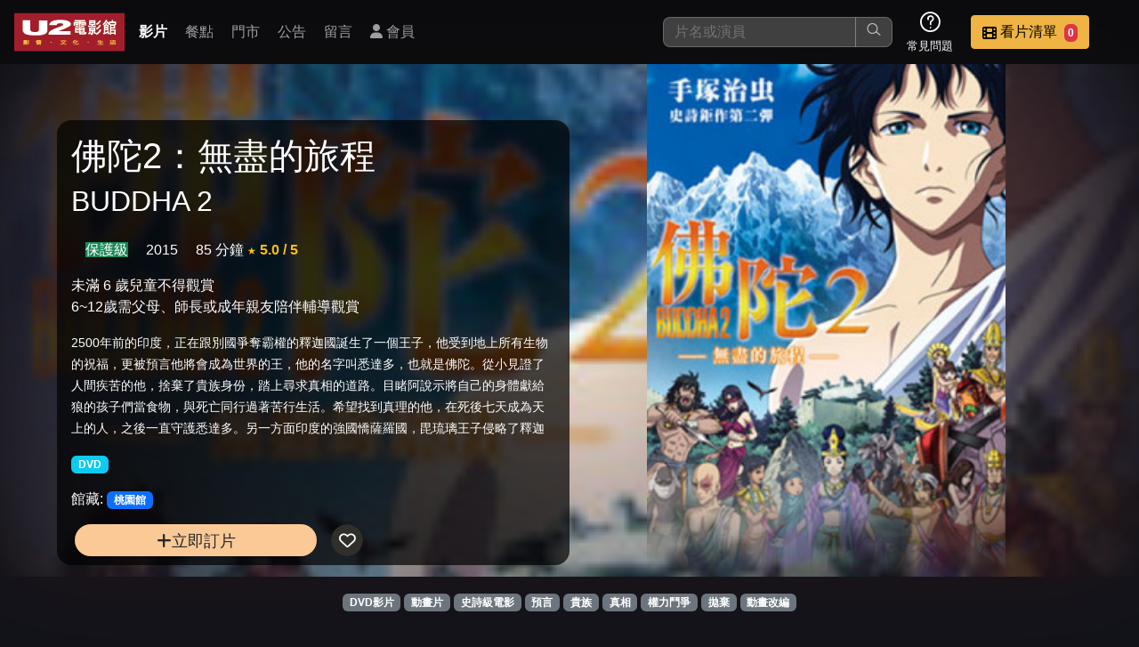

--- FILE ---
content_type: text/html; charset=UTF-8
request_url: https://u2mtv.com/movie/info/?mid=10040
body_size: 24006
content:
<!DOCTYPE html>
<html lang="zh-TW">
<head>
    <meta charset="UTF-8">
    <meta name="mobile-web-app-capable" content="yes" />
    <meta name="apple-mobile-web-app-capable" content="yes" />
    <meta http-equiv="Content-Type" content="text/html; charset=utf-8" />
    <meta http-equiv="X-UA-Compatible" content="IE=edge,chrome=1" />
    <meta name="viewport" content="width=device-width, initial-scale=1, viewport-fit=cover, user-scalable=yes, minimum-scale=1, maximum-scale=3" />
    <meta name="apple-mobile-web-app-status-bar-style" content="black-translucent"/>
    <meta name="revisit-after" content="2" />
            <meta name="author" content="www.obtc.com.tw,橙億科技股份有限公司"/>
        <title>U2 電影館 -  影片資訊</title>

    <link rel="stylesheet" href="/css/u2_202401.css">
    <link rel="stylesheet" href="/fontawesome/css/fontawesome.css">
    <link rel="stylesheet" href="/fontawesome/css/brands.css">
    <link rel="stylesheet" href="/fontawesome/css/solid.css">
    <link rel="stylesheet" href="/fontawesome/css/regular.css">
    <link rel="stylesheet" href="/css/colorbox.css">
    <link rel="stylesheet" href="/css/home/icons.css">
    <link rel="stylesheet" href="/css/2024.1/movie_info.css">
        
    
</head><body>
<nav class="navbar-wrapper">
    <div class="navbar-logo">
        <a href="/" title="回首頁">
            <img src="/images/u2_logo.png" alt="U2 電影館 "  class="d-inline-block align-top d-none d-sm-block">
            <img src="/images/u2-logo-s.png" alt="U2 電影館 " class="d-inline-block align-top d-block d-sm-none">
        </a>
    </div>

    <div class="navbar-container-menu">
        <div class="navbar-container-menu-browser">
            <i class="fa fa-bars"></i>
        </div>
        <div class="navbar-container-menu-list">
            <div class="navbar-container-menu-list-container">
                <div class="navbar-menu-item active"><a class="nav-link" href="/movie/allMovie/">影片</a></div>
                <div class="navbar-menu-item"><a class="nav-link" href="/meals/all/">餐點</a></div>
                <div class="navbar-menu-item"><a class="nav-link" href="/store/all/">門市</a></div>
                <div class="navbar-menu-item"><a class="nav-link" href="/info/all/">公告</a></div>
                <div class="navbar-menu-item"><a class="nav-link" href="/store/comment/">留言</a></div>
                                                            <div class="navbar-menu-item"><a class="nav-link" href="/member/main/" title="會員登入 或 註冊"><i class="fa fa-user"></i> 會員</a></div>
                                                </div>
        </div>
    </div>

    <div class="navbar-container-func">
        <div class="navbar-func-search">
            <form action="/movie/allMovie/" method="get" id="search_movie_form">
                <input class="navbar-func-search-input" type="search"
                       id="search_input" name="q" aria-label="搜尋"
                       value=""
                       placeholder="片名或演員" />
                <button type="submit"><i class="lni lni-search-alt"></i></button>

                                <div class="search-wrapper" id="search_more_div">
                    <div class="search-container">
                        <div class="row">
                            <div class="col-12" id="search_zhyyi_div">
                                <div class="row">
                                    <div class="col-12 position-relative">
                                        <small>片名快找 : 輸入前三個字第一個注音</small>
                                        <span class="btn btn-secondary position-absolute end-0 close-search-more"
                                        title="關閉搜尋">
                                            <i class="fa fa-times"></i>
                                        </span>
                                    </div>
                                </div>
                                <hr />
                                <div class="row" id="search_zhyyi_content_div">
                                    <div class="col-12 text-center justify-content-center">
                                        <div id="zhuyin_keyboard_div">

    <div class="key_line">
        <div class="key_1" data-key="6">ㄅ</div>
        <div class="key_1" data-key="7">ㄉ</div>
        <div class="key_1 disable">&nbsp;</div>
        <div class="key_1 disable">&nbsp;</div>
        <div class="key_1" data-key="10">㞢</div>
        <div class="key_1 disable">&nbsp;</div>

        <div class="key_1" data-key="13">ㄚ</div>
        <div class="key_1" data-key="14">ㄞ</div>
        <div class="key_1" data-key="5">ㄢ</div>
        <div class="key_1" data-key="2">ㄦ</div>

                                
    </div>
    <div class="key_line">
        <div class="key_1" data-key="32" >ㄆ</div>
        <div class="key_1" data-key="38" >ㄊ</div>
        <div class="key_1" data-key="20" >ㄍ</div>
        <div class="key_1" data-key="33" >ㄐ</div>
        <div class="key_1" data-key="35" >ㄔ</div>
        <div class="key_1" data-key="40" >ㄗ</div>
        <div class="key_1" data-key="36" >一</div>
        <div class="key_1" data-key="24" >ㄛ</div>
        <div class="key_1" data-key="30" >ㄟ</div>
        <div class="key_1" data-key="31" >ㄣ</div>






    </div>
    <div class="key_line">
        <div class="key_1" data-key="41" >ㄈ</div>
        <div class="key_1" data-key="34" >ㄋ</div>
        <div class="key_1" data-key="19" >ㄎ</div>
        <div class="key_1" data-key="21" >ㄑ</div>

        <div class="key_1" data-key="22" >ㄕ</div>
        <div class="key_1" data-key="23" >ㄘ</div>
        <div class="key_1" data-key="25" >ㄨ</div>
        <div class="key_1" data-key="26" >ㄜ</div>
        <div class="key_1" data-key="27" >ㄠ</div>
        <div class="key_1" data-key="15" >ㄤ</div>





    </div>
    <div class="key_line">
        <div class="key_1" data-key="16" >ㄇ</div>
        <div class="key_1" data-key="39" >ㄌ</div>
        <div class="key_1" data-key="18" >ㄏ</div>
        <div class="key_1" data-key="17" >ㄖ</div>
        <div class="key_1" data-key="29" >ㄙ</div>
        <div class="key_1" data-key="37" >ㄒ</div>
        <div class="key_1" data-key="28" >ㄩ</div>
        <div class="key_1" data-key="1" >ㄝ</div>
        <div class="key_1" data-key="3" >ㄡ</div>
        <div class="key_1" data-key="4" >ㄥ</div>






            </div>
    <div class="key_line">
        <div class="key_1 key_2" data-key="43">１</div>
        <div class="key_1 key_2" data-key="44">２</div>
        <div class="key_1 key_2" data-key="45">３</div>
        <div class="key_1 key_2" data-key="46" >４</div>
        <div class="key_1 key_2" data-key="47" >５</div>
        <div class="key_1 key_2" data-key="48" >６</div>
        <div class="key_1 key_2" data-key="49">７</div>
        <div class="key_1 key_2" data-key="50">８</div>
        <div class="key_1 key_2" data-key="51">９</div>
        <div class="key_1 key_2" data-key="42" >０</div>
    </div>
    <div class="key_line">
        <div class="key_1 key_3" data-key="52">Ａ</div>
        <div class="key_1 key_3" data-key="53">Ｂ</div>
        <div class="key_1 key_3" data-key="54">Ｃ</div>
        <div class="key_1 key_3" data-key="55">Ｄ</div>
        <div class="key_1 key_3" data-key="56">Ｅ</div>
        <div class="key_1 key_3" data-key="57">Ｆ</div>
        <div class="key_1 key_3" data-key="58">Ｇ</div>
        <div class="key_1 key_3" data-key="59">Ｈ</div>
        <div class="key_1 key_3" data-key="60">Ｉ</div>
        <div class="key_1 key_3" data-key="61">Ｊ</div>
        <div class="key_1 key_3" data-key="62">Ｋ</div>
        <div class="key_1 key_3" data-key="63">Ｌ</div>
        <div class="key_1 key_3" data-key="64">Ｍ</div>
    </div>
    <div class="key_line">
        <div class="key_1 key_3" data-key="65">Ｎ</div>
        <div class="key_1 key_3" data-key="66">Ｏ</div>
        <div class="key_1 key_3" data-key="67">Ｐ</div>
        <div class="key_1 key_3" data-key="68">Ｑ</div>
        <div class="key_1 key_3" data-key="69">Ｒ</div>
        <div class="key_1 key_3" data-key="70">Ｓ</div>
        <div class="key_1 key_3" data-key="71">Ｔ</div>
        <div class="key_1 key_3" data-key="72">Ｕ</div>
        <div class="key_1 key_3" data-key="73">Ｖ</div>
        <div class="key_1 key_3" data-key="74">Ｗ</div>
        <div class="key_1 key_3" data-key="75">Ｘ</div>
        <div class="key_1 key_3" data-key="76">Ｙ</div>
        <div class="key_1 key_3" data-key="77">Ｚ</div>
    </div>

    <div id="choose_zhuyin_div">
        <div class="zhyyin_show_div"></div>
        <div class="zhyyin_show_div"></div>
        <div class="zhyyin_show_div"></div>
        <div>
            <a class="btn btn-success" id="zhuyin_search_target" href="#">查詢</a>
            <span class="btn btn-danger clear">清除</span>
        </div>
    </div>
</div>                                    </div>
                                </div>
                                                            </div>
                                                    </div>
                    </div>
                </div>
                <div id="search_more_bg" class="close-search-more"></div>
            </form>


        </div>

                <div class="navbar-func-icon">
            <div class="navbar-func-icon-img">
                <i class="lni lni-question-circle"></i>
            </div>
            <div class="navbar-func-icon-text">常見問題</div>
            <div class="navbar-func-icon-container">
                <div class="navbar-func-icon-item"><a href="/info/detaile/?i=10">消費方式</a></div>
                <div class="navbar-func-icon-item"><a href="/info/cate/?c=8">優惠活動</a></div>
                <div class="navbar-func-icon-item"><a href="/info/detaile/?i=21">預約說明</a></div>
            </div>
        </div>

                
                <div class="navbar-func-button btn-vip" >
            <div id="navbar_choose_movie_btn">
                <div class="navbar-func-button-img" id="bottle-target">
                    <i class="fa fa-film"></i>
                </div>
                <div class="navbar-func-button-text bottle-target">
                    <span class="navbar-func-name">看片清單</span>
                    <span class="badge bg-danger ms-1 px-1 bottle-target-number">0</span>
                </div>
            </div>

            <div class="navbar-func-button-container">
                <div class="row">
                    <div class="col-12"><small>這是您本次要看的影片</small></div>
                </div>
                <hr />
                <div class="row">
                    <div class="col-12" id="nav_watchlist_div">
                        <img src="/images/demo/small-sample-1.jpg" width="200px" />
                    </div>
                </div>
                <hr />
                <div class="row">
                    <div class="col-12">
                        <a class="btn btn-warning btn-sm" href="/reserve2/main/index?step=1">去敲定看片時間</a>
                    </div>
                </div>
            </div>
        </div>
    </div>
</nav>
<div class="body_content_div">
    <div id="movie_info_body">

    <div id="movie_info_main_div">
        <div class="carousel-page"
             style="
                     --bg-light: #a21e2c; --bg-url: url(/files/medium/movie/9/b/9b34da491f63b3848df628356f1e8012.jpg);
                     --bg-front: url(/files/medium/movie/9/b/9b34da491f63b3848df628356f1e8012.jpg);"
        >
            <div class="carousel-light" style="background-color: #a21e2c;"></div>
            <div class="carousel-bg" style="background-image: url(https://u2mtv.com/files/movie/9/b/9b34da491f63b3848df628356f1e8012.jpg)"></div>
            <div class="carousel-front" style="background-image: url(/files/medium/movie/9/b/9b34da491f63b3848df628356f1e8012.jpg)"></div>


        </div>

        <div class="carousel-logo">
            <div class="row bottle-source-wrapper" data-movieid="10040">
                <div class="col-12">
                    <h1>佛陀2：無盡的旅程</h1>
                                            <h2>BUDDHA 2</h2>
                                    </div>

                                                
                <div class="col-12 mt-1 mt-md-3">
                    <span class="text-white ms-3  bg-success">保護級</span>
                    <span class="text-white ms-3">2015</span>
                    <span class="text-white ms-3">85 分鐘</span>
                                            <span class="text-warning fw-bold" title="由看過此片觀眾投票平均">★ 5.0 / 5</span>
                                    </div>

                <div class="col-12 mt-1 mt-md-3">
                    <span class="text-white">未滿 6 歲兒童不得觀賞<br>6~12歲需父母、師長或成年親友陪伴輔導觀賞</span>
                </div>

                                                                                
                <div class="col-12 mt-0 mt-md-3 movie_info_describe">
                    <small>2500年前的印度，正在跟別國爭奪霸權的釋迦國誕生了一個王子，他受到地上所有生物的祝福，更被預言他將會成為世界的王，他的名字叫悉達多，也就是佛陀。從小見證了人間疾苦的他，捨棄了貴族身份，踏上尋求真相的道路。目睹阿說示將自己的身體獻給狼的孩子們當食物，與死亡同行過著苦行生活。希望找到真理的他，在死後七天成為天上的人，之後一直守護悉達多。另一方面印度的強國憍薩羅國，毘琉璃王子侵略了釋迦國，突然了解自己</small>
                </div>

                <div class="col-12 mt-1 mt-md-3">
                                                                        <span class="badge bg-info">DVD</span>
                                                            </div>

                <div class="col-12 mt-3 mt-md-3">
                    <span class="label">館藏:</span>
                    
                                                    <span class="badge bg-primary">桃園館</span>
                        
                                    </div>


                <div class="col-12 mt-3 mt-md-3">
                                            <button class="review-topview-control-button add_order_btn bottle-source-btn"
                                title="點選把影片加入要看的清單"
                        ><i class="fa fa-plus"></i> 立即訂片
                        </button>
                                                            <button class="review-topview-control-button bookmark add_fav_movie"
                            data-movieid="10040"
                            style="--bg-color: rgba(255, 255, 255, 0.5)"
                    >
                        <i class="fa-regular fa-heart "></i>
                    </button>
                                    </div>
            </div>
        </div>

        <div class="movie_tag_list">
                            <span class="badge bg-secondary"><a href="/movie/tag/?t=DVD影片">DVD影片</a></span>
                            <span class="badge bg-secondary"><a href="/movie/tag/?t=動畫片">動畫片</a></span>
                            <span class="badge bg-secondary"><a href="/movie/tag/?t=史詩級電影">史詩級電影</a></span>
                            <span class="badge bg-secondary"><a href="/movie/tag/?t=預言">預言</a></span>
                            <span class="badge bg-secondary"><a href="/movie/tag/?t=貴族">貴族</a></span>
                            <span class="badge bg-secondary"><a href="/movie/tag/?t=真相">真相</a></span>
                            <span class="badge bg-secondary"><a href="/movie/tag/?t=權力鬥爭">權力鬥爭</a></span>
                            <span class="badge bg-secondary"><a href="/movie/tag/?t=拋棄">拋棄</a></span>
                            <span class="badge bg-secondary"><a href="/movie/tag/?t=動畫改編">動畫改編</a></span>
                    </div>




    </div>
    <div class="actors_list row">
                <div class="actors_container_item" style="--bg-url: url(/files/actor/8/5/85023a65f8e763b60bb4cd709cb2fde5.jpg)">
                <div class="actors_list_item_layout">
                    <a href="/movie/actor/?a=小村敏明">
                                                <div class="actors_list_item_layout_bg"></div>
                        <div class="actors_list_item_layout_text">
                            <div class="row">
                                <div class="col-12 text-center">
                                    <h6>小村敏明</h6>
                                </div>
                            </div>
                        </div>
                    </a>
                </div>
            </div>
        

                            <div class="actors_container_item" style="--bg-url: url(/files/actor/7/9/795a11ed324e64e36fd16ac4d1ce18ac.jpg)">
                <div class="actors_list_item_layout">
                    <a href="/movie/actor/?a=松山研一">
                                                <div class="actors_list_item_layout_bg"></div>
                        <div class="actors_list_item_layout_text">
                            <div class="row">
                                <div class="col-12 text-center">
                                    <h6>松山研一</h6>
                                </div>
                            </div>
                        </div>
                    </a>
                </div>
            </div>
                    <div class="actors_container_item" style="--bg-url: url(/files/actor/9/7/9718222b334906a51ce41df820ea7112.jpg)">
                <div class="actors_list_item_layout">
                    <a href="/movie/actor/?a=吉永小百合">
                                                <div class="actors_list_item_layout_bg"></div>
                        <div class="actors_list_item_layout_text">
                            <div class="row">
                                <div class="col-12 text-center">
                                    <h6>吉永小百合</h6>
                                </div>
                            </div>
                        </div>
                    </a>
                </div>
            </div>
                    <div class="actors_container_item" style="--bg-url: url(/files/actor/7/d/7d751b340d4262d154a2e85f2bb99d17.jpg)">
                <div class="actors_list_item_layout">
                    <a href="/movie/actor/?a=吉岡秀隆">
                                                <div class="actors_list_item_layout_bg"></div>
                        <div class="actors_list_item_layout_text">
                            <div class="row">
                                <div class="col-12 text-center">
                                    <h6>吉岡秀隆</h6>
                                </div>
                            </div>
                        </div>
                    </a>
                </div>
            </div>
                    <div class="actors_container_item" style="--bg-url: url(/files/actor/1/9/19d0a43978d8a167d822513e994de24e.jpg)">
                <div class="actors_list_item_layout">
                    <a href="/movie/actor/?a=水樹奈奈">
                                                <div class="actors_list_item_layout_bg"></div>
                        <div class="actors_list_item_layout_text">
                            <div class="row">
                                <div class="col-12 text-center">
                                    <h6>水樹奈奈</h6>
                                </div>
                            </div>
                        </div>
                    </a>
                </div>
            </div>
            </div>
</div>
<div id="similar_movie_div">
    <h3 class="similar_more_title">類似影片
                    <span><a href="/movie/tag/?t=DVD%E5%BD%B1%E7%89%87%20%E5%8B%95%E7%95%AB%E7%89%87%20%E5%8F%B2%E8%A9%A9%E7%B4%9A%E9%9B%BB%E5%BD%B1%20%E9%A0%90%E8%A8%80%20%E8%B2%B4%E6%97%8F%20%E7%9C%9F%E7%9B%B8%20%E6%AC%8A%E5%8A%9B%E9%AC%A5%E7%88%AD%20%E6%8B%8B%E6%A3%84%20%E5%8B%95%E7%95%AB%E6%94%B9%E7%B7%A8" class="similar_movie_url">更多類似影片</a></span>
            </h3>
    <div id="similar_movie_list_div"></div>
</div>

</div>

<div  id="floor_div_out">
    <div id="floor_div" class="clearfix">
        <div class="left">
            <img src="/images/index/logo-floot.png" alt="u2 mtv logo">
            <p>copyright &copy; 2016 U2 電影館 All Rights Reserved </p>
        </div>

        <div class="right clearfix">
            <ul id="floot_menu">
                <li><a href="/movie/allMovie/">影片介紹</a></li>
                <li><a href="/meals/all/">餐點介紹</a></li>
                <li><a href="/store/all/">門市位置</a></li>
                <li><a href="/info/all/">公告訊息</a></li>
                <li><a href="/store/comment/">聯絡我們</a></li>
                <li><a href="/info/detaile/?i=20">招募菁英</a></li>
                <li><a href="/info/cate/?c=1">公司介紹</a></li>
                                    <li><a href="/member/main/">會員中心</a></li>
                            </ul>
        </div>
        <div id="maker_info_div">網站製作：<a href="https://www.obtc.com.tw" target="_blank">橙億科技</a></div>
    </div>

</div>
<div id="mobile-toolbar">
    <a href="/" class="toolbar-item" title="回首頁">
        <i class="fa fa-home"></i> <br>
        <span>首頁</span>
    </a>
        <a href="/member/main/" class="toolbar-item" title="會員中心" id="bottom_member_btn">
        <i class="fa fa-user-alt" title="會員"></i><br>
        <span>會員</span>
    </a>
                <a href="/store/comment/" class="toolbar-item">
        <i class="fa fa-message" title="留言"></i><br>
        <span>留言</span>
    </a>
    <a  href="#" class="toolbar-item" id="botton_nav_more_btn">
        <i class="fa fa-bars" title="更多功能選單"></i><br>
        <span>選單</span>
    </a>
</div>
<div id="full_member_point_code_div">
    <div class="content"></div>
    <div id="full_member_point_close_btn"><i class="fa fa-times "></i></div>
</div>

<!-- 會員選單彈出層 -->
<div id="bottom_member_menu" class="hidden">
    <ul>
                    <li><a href="/member/main/" title="會員登入 或 註冊"><i class="fa fa-user"></i> 登入或註冊</a></li>
            </ul>
</div>
<div class="review-frame-drop"></div>
<div class="review-frame-wrapper">
    <div class="review-frame-container"></div>
</div>
<!--購物車虹吸特效-->
<div class="bottle-frame-wrapper">
    <div class="bottle-frame-container"></div>
</div>


<script src="/js/jquery-3.7.1.min.js"></script>
<script src="/css/bootstrap/bootstrap-5.3.3/dist/js/bootstrap.bundle.js"></script>
<script src="/js/jquery-ui-1.13.3/jquery-ui.min.js"></script>
<script src="/js/jquery.colorbox-min.js"></script>
<script src="/js/nio.min.js"></script>
<script src="/jvs/nio/all"></script>
<script src="/js/common.min.js"></script>
<script src="/js/movie_all.min.js"></script>
<script type="text/javascript">
$(document).ready(function(){
    let ll = $.trim($('a.similar_movie_url').attr('href'));
    if(ll !== ""){
        $('#similar_movie_list_div').load(ll + ' #movie_grid');
        $('#similar_movie_div').find('h4 a').attr('href',ll);
    }
    $(".play_youtube_btn").colorbox({iframe:true, width:'90%', height:'100%'});
});

</script>
</body>
</html>

--- FILE ---
content_type: text/html; charset=UTF-8
request_url: https://u2mtv.com/movie/tag/?t=DVD%E5%BD%B1%E7%89%87%20%E5%8B%95%E7%95%AB%E7%89%87%20%E5%8F%B2%E8%A9%A9%E7%B4%9A%E9%9B%BB%E5%BD%B1%20%E9%A0%90%E8%A8%80%20%E8%B2%B4%E6%97%8F%20%E7%9C%9F%E7%9B%B8%20%E6%AC%8A%E5%8A%9B%E9%AC%A5%E7%88%AD%20%E6%8B%8B%E6%A3%84%20%E5%8B%95%E7%95%AB%E6%94%B9%E7%B7%A8
body_size: 171502
content:
<!DOCTYPE html>
<html lang="zh-TW">
<head>
    <meta charset="UTF-8">
    <meta name="mobile-web-app-capable" content="yes" />
    <meta name="apple-mobile-web-app-capable" content="yes" />
    <meta http-equiv="Content-Type" content="text/html; charset=utf-8" />
    <meta http-equiv="X-UA-Compatible" content="IE=edge,chrome=1" />
    <meta name="viewport" content="width=device-width, initial-scale=1, viewport-fit=cover, user-scalable=yes, minimum-scale=1, maximum-scale=3" />
    <meta name="apple-mobile-web-app-status-bar-style" content="black-translucent"/>
    <meta name="revisit-after" content="2" />
            <meta name="author" content="www.obtc.com.tw,橙億科技股份有限公司"/>
        <title>U2 電影館 - 影片標籤 </title>

    <link rel="stylesheet" href="/css/u2_202401.css">
    <link rel="stylesheet" href="/fontawesome/css/fontawesome.css">
    <link rel="stylesheet" href="/fontawesome/css/brands.css">
    <link rel="stylesheet" href="/fontawesome/css/solid.css">
    <link rel="stylesheet" href="/fontawesome/css/regular.css">
    <link rel="stylesheet" href="/css/colorbox.css">
    <link rel="stylesheet" href="/css/home/icons.css">
    <link rel="stylesheet" href="/css/2024.1/movie_info.css">
        
    
</head><body>
<nav class="navbar-wrapper">
    <div class="navbar-logo">
        <a href="/" title="回首頁">
            <img src="/images/u2_logo.png" alt="U2 電影館 "  class="d-inline-block align-top d-none d-sm-block">
            <img src="/images/u2-logo-s.png" alt="U2 電影館 " class="d-inline-block align-top d-block d-sm-none">
        </a>
    </div>

    <div class="navbar-container-menu">
        <div class="navbar-container-menu-browser">
            <i class="fa fa-bars"></i>
        </div>
        <div class="navbar-container-menu-list">
            <div class="navbar-container-menu-list-container">
                <div class="navbar-menu-item active"><a class="nav-link" href="/movie/allMovie/">影片</a></div>
                <div class="navbar-menu-item"><a class="nav-link" href="/meals/all/">餐點</a></div>
                <div class="navbar-menu-item"><a class="nav-link" href="/store/all/">門市</a></div>
                <div class="navbar-menu-item"><a class="nav-link" href="/info/all/">公告</a></div>
                <div class="navbar-menu-item"><a class="nav-link" href="/store/comment/">留言</a></div>
                                                            <div class="navbar-menu-item"><a class="nav-link" href="/member/main/" title="會員登入 或 註冊"><i class="fa fa-user"></i> 會員</a></div>
                                                </div>
        </div>
    </div>

    <div class="navbar-container-func">
        <div class="navbar-func-search">
            <form action="/movie/allMovie/" method="get" id="search_movie_form">
                <input class="navbar-func-search-input" type="search"
                       id="search_input" name="q" aria-label="搜尋"
                       value=""
                       placeholder="片名或演員" />
                <button type="submit"><i class="lni lni-search-alt"></i></button>

                                <div class="search-wrapper" id="search_more_div">
                    <div class="search-container">
                        <div class="row">
                            <div class="col-12" id="search_zhyyi_div">
                                <div class="row">
                                    <div class="col-12 position-relative">
                                        <small>片名快找 : 輸入前三個字第一個注音</small>
                                        <span class="btn btn-secondary position-absolute end-0 close-search-more"
                                        title="關閉搜尋">
                                            <i class="fa fa-times"></i>
                                        </span>
                                    </div>
                                </div>
                                <hr />
                                <div class="row" id="search_zhyyi_content_div">
                                    <div class="col-12 text-center justify-content-center">
                                        <div id="zhuyin_keyboard_div">

    <div class="key_line">
        <div class="key_1" data-key="6">ㄅ</div>
        <div class="key_1" data-key="7">ㄉ</div>
        <div class="key_1 disable">&nbsp;</div>
        <div class="key_1 disable">&nbsp;</div>
        <div class="key_1" data-key="10">㞢</div>
        <div class="key_1 disable">&nbsp;</div>

        <div class="key_1" data-key="13">ㄚ</div>
        <div class="key_1" data-key="14">ㄞ</div>
        <div class="key_1" data-key="5">ㄢ</div>
        <div class="key_1" data-key="2">ㄦ</div>

                                
    </div>
    <div class="key_line">
        <div class="key_1" data-key="32" >ㄆ</div>
        <div class="key_1" data-key="38" >ㄊ</div>
        <div class="key_1" data-key="20" >ㄍ</div>
        <div class="key_1" data-key="33" >ㄐ</div>
        <div class="key_1" data-key="35" >ㄔ</div>
        <div class="key_1" data-key="40" >ㄗ</div>
        <div class="key_1" data-key="36" >一</div>
        <div class="key_1" data-key="24" >ㄛ</div>
        <div class="key_1" data-key="30" >ㄟ</div>
        <div class="key_1" data-key="31" >ㄣ</div>






    </div>
    <div class="key_line">
        <div class="key_1" data-key="41" >ㄈ</div>
        <div class="key_1" data-key="34" >ㄋ</div>
        <div class="key_1" data-key="19" >ㄎ</div>
        <div class="key_1" data-key="21" >ㄑ</div>

        <div class="key_1" data-key="22" >ㄕ</div>
        <div class="key_1" data-key="23" >ㄘ</div>
        <div class="key_1" data-key="25" >ㄨ</div>
        <div class="key_1" data-key="26" >ㄜ</div>
        <div class="key_1" data-key="27" >ㄠ</div>
        <div class="key_1" data-key="15" >ㄤ</div>





    </div>
    <div class="key_line">
        <div class="key_1" data-key="16" >ㄇ</div>
        <div class="key_1" data-key="39" >ㄌ</div>
        <div class="key_1" data-key="18" >ㄏ</div>
        <div class="key_1" data-key="17" >ㄖ</div>
        <div class="key_1" data-key="29" >ㄙ</div>
        <div class="key_1" data-key="37" >ㄒ</div>
        <div class="key_1" data-key="28" >ㄩ</div>
        <div class="key_1" data-key="1" >ㄝ</div>
        <div class="key_1" data-key="3" >ㄡ</div>
        <div class="key_1" data-key="4" >ㄥ</div>






            </div>
    <div class="key_line">
        <div class="key_1 key_2" data-key="43">１</div>
        <div class="key_1 key_2" data-key="44">２</div>
        <div class="key_1 key_2" data-key="45">３</div>
        <div class="key_1 key_2" data-key="46" >４</div>
        <div class="key_1 key_2" data-key="47" >５</div>
        <div class="key_1 key_2" data-key="48" >６</div>
        <div class="key_1 key_2" data-key="49">７</div>
        <div class="key_1 key_2" data-key="50">８</div>
        <div class="key_1 key_2" data-key="51">９</div>
        <div class="key_1 key_2" data-key="42" >０</div>
    </div>
    <div class="key_line">
        <div class="key_1 key_3" data-key="52">Ａ</div>
        <div class="key_1 key_3" data-key="53">Ｂ</div>
        <div class="key_1 key_3" data-key="54">Ｃ</div>
        <div class="key_1 key_3" data-key="55">Ｄ</div>
        <div class="key_1 key_3" data-key="56">Ｅ</div>
        <div class="key_1 key_3" data-key="57">Ｆ</div>
        <div class="key_1 key_3" data-key="58">Ｇ</div>
        <div class="key_1 key_3" data-key="59">Ｈ</div>
        <div class="key_1 key_3" data-key="60">Ｉ</div>
        <div class="key_1 key_3" data-key="61">Ｊ</div>
        <div class="key_1 key_3" data-key="62">Ｋ</div>
        <div class="key_1 key_3" data-key="63">Ｌ</div>
        <div class="key_1 key_3" data-key="64">Ｍ</div>
    </div>
    <div class="key_line">
        <div class="key_1 key_3" data-key="65">Ｎ</div>
        <div class="key_1 key_3" data-key="66">Ｏ</div>
        <div class="key_1 key_3" data-key="67">Ｐ</div>
        <div class="key_1 key_3" data-key="68">Ｑ</div>
        <div class="key_1 key_3" data-key="69">Ｒ</div>
        <div class="key_1 key_3" data-key="70">Ｓ</div>
        <div class="key_1 key_3" data-key="71">Ｔ</div>
        <div class="key_1 key_3" data-key="72">Ｕ</div>
        <div class="key_1 key_3" data-key="73">Ｖ</div>
        <div class="key_1 key_3" data-key="74">Ｗ</div>
        <div class="key_1 key_3" data-key="75">Ｘ</div>
        <div class="key_1 key_3" data-key="76">Ｙ</div>
        <div class="key_1 key_3" data-key="77">Ｚ</div>
    </div>

    <div id="choose_zhuyin_div">
        <div class="zhyyin_show_div"></div>
        <div class="zhyyin_show_div"></div>
        <div class="zhyyin_show_div"></div>
        <div>
            <a class="btn btn-success" id="zhuyin_search_target" href="#">查詢</a>
            <span class="btn btn-danger clear">清除</span>
        </div>
    </div>
</div>                                    </div>
                                </div>
                                                            </div>
                                                    </div>
                    </div>
                </div>
                <div id="search_more_bg" class="close-search-more"></div>
            </form>


        </div>

                <div class="navbar-func-icon">
            <div class="navbar-func-icon-img">
                <i class="lni lni-question-circle"></i>
            </div>
            <div class="navbar-func-icon-text">常見問題</div>
            <div class="navbar-func-icon-container">
                <div class="navbar-func-icon-item"><a href="/info/detaile/?i=10">消費方式</a></div>
                <div class="navbar-func-icon-item"><a href="/info/cate/?c=8">優惠活動</a></div>
                <div class="navbar-func-icon-item"><a href="/info/detaile/?i=21">預約說明</a></div>
            </div>
        </div>

                
                <div class="navbar-func-button btn-vip" >
            <div id="navbar_choose_movie_btn">
                <div class="navbar-func-button-img" id="bottle-target">
                    <i class="fa fa-film"></i>
                </div>
                <div class="navbar-func-button-text bottle-target">
                    <span class="navbar-func-name">看片清單</span>
                    <span class="badge bg-danger ms-1 px-1 bottle-target-number">0</span>
                </div>
            </div>

            <div class="navbar-func-button-container">
                <div class="row">
                    <div class="col-12"><small>這是您本次要看的影片</small></div>
                </div>
                <hr />
                <div class="row">
                    <div class="col-12" id="nav_watchlist_div">
                        <img src="/images/demo/small-sample-1.jpg" width="200px" />
                    </div>
                </div>
                <hr />
                <div class="row">
                    <div class="col-12">
                        <a class="btn btn-warning btn-sm" href="/reserve2/main/index?step=1">去敲定看片時間</a>
                    </div>
                </div>
            </div>
        </div>
    </div>
</nav>
<div class="body_content_div">
    <div class="main">
            <div id="movie_tag_group_menu" class="alert  text-center my-0">
                            <span class="btn btn-success"><a href="/movie/tag/?tgid=1"
                    >影片類型</a></span>
                            <span class="btn btn-success"><a href="/movie/tag/?tgid=7"
                    >推薦影片</a></span>
                            <span class="btn btn-success"><a href="/movie/tag/?tgid=3"
                    >主題電影</a></span>
                            <span class="btn btn-success"><a href="/movie/tag/?tgid=15"
                    >Multilingual subtitles</a></span>
                            <span class="btn btn-success"><a href="/movie/tag/?tgid=16"
                    >首頁標籤</a></span>
                    </div>
        
    <div id="movie_grid">
            <div class="movie_list_wrapper">
        <div class="movie_list_container_wrapper">
            <div class="movie_list_container_list ">
                                
                    <div class="movie_list_container_item hover-review "
                         style="--bg-url: url(/files/medium/movie/9/b/9b34da491f63b3848df628356f1e8012.jpg); --bg-color: rgb(150, 150, 0);"
                         data-title="佛陀2：無盡的旅程"
                         data-img="/files/medium/movie/9/b/9b34da491f63b3848df628356f1e8012.jpg"
                         data-tags=""
                         data-actor=""
                         data-movieid="10040"
                         data-levelname="保護級"
                         data-levelid="2"
                         data-youtube=""
                         data-openordertimestamp="0"
                         data-releaseyear="2015"
                         data-timeminute="85"
                         data-score="5"
                         data-description="2500年前的印度，正在跟別國爭奪霸權的釋迦國誕生了一個王子，他受到地上所有生物的祝福，更被預言他將會成為世界的王，他的名字叫悉達多，也就是佛陀。從小見證了人間疾苦的他，捨棄了貴族身份，踏上尋求真相的道路。目睹阿說示將自己的身體獻給狼的孩子們當食物，與死亡同行過著苦行生活。希望找到真理的他，在死後七天成為天上的人，之後一直守護悉達多。另一方面印度的強國憍薩羅國，毘琉璃王子侵略了釋迦國，突然了解自己"
                         data-isfav="false"
                    >
                        <div class="movie_list_container_item_layout">
                            <div class="movie_list_container_item_layout_top">
                                <h5><span class="badge  rating_protection ">保護級</span></h5>
                            </div>
                            <div class="movie_list_container_item_layout_text">
                                <div class="movie_list_container_item_layout_text_bg"></div>
                                <div class="movie_list_container_item_layout_text_container">
                                    <div class="row">
                                        <div class="col-12">
                                            <span>85分鐘</span>
                                            <span class="text-warning fw-bold">★ 5</span>                                        </div>
                                        <div class="col-12 movie_title">
                                            <a href="/movie/info/?mid=10040" class="movie_item_to_more_link" title="佛陀2：無盡的旅程 電影介紹">佛陀2：無盡的旅程</a>
                                        </div>
                                    </div>
                                </div>
                            </div>
                        </div>

                        <div class="review-wrapper bottle-source-wrapper"
                             style="--bg-url: url(/files/medium/movie/9/b/9b34da491f63b3848df628356f1e8012.jpg)"
                             data-movieid="10040"
                        >
                        </div>
                    </div>

                
                    <div class="movie_list_container_item hover-review "
                         style="--bg-url: url(/files/medium/movie/d/8/d8f8662494c51dab025c5f9e8b3f3232.jpg); --bg-color: rgb(150, 150, 0);"
                         data-title="龍族前傳第一季1-5"
                         data-img="/files/medium/movie/d/8/d8f8662494c51dab025c5f9e8b3f3232.jpg"
                         data-tags=""
                         data-actor=""
                         data-movieid="14571"
                         data-levelname="限制級"
                         data-levelid="6"
                         data-youtube="https://www.youtube.com/embed/cSZUdyU7Fxk?controls=0"
                         data-openordertimestamp="0"
                         data-releaseyear="1120218"
                         data-timeminute="117"
                         data-score="4.43"
                         data-description="火將統治天下 【龍族前傳】背景設定在【冰與火之歌：權力遊戲】的兩百多年前。當時坦格利安家族統治著七大王國，面臨家族內鬥一觸即發。在兒子出世以前，韋賽里斯國王宣布女兒為繼承人，震撼了整個王國。然而健康的男嬰產下之後，王子支持者便逐步計畫讓公主永遠坐不上鐵王座。如今，雙方陣營各自醞釀扳倒對方，王國的命運懸而未決。觀眾將目睹龍如何開創這個家族，也一手促成了其毀滅。"
                         data-isfav="false"
                    >
                        <div class="movie_list_container_item_layout">
                            <div class="movie_list_container_item_layout_top">
                                <h5><span class="badge  rating_restricted ">限制級</span></h5>
                            </div>
                            <div class="movie_list_container_item_layout_text">
                                <div class="movie_list_container_item_layout_text_bg"></div>
                                <div class="movie_list_container_item_layout_text_container">
                                    <div class="row">
                                        <div class="col-12">
                                            <span>117分鐘</span>
                                            <span class="text-warning fw-bold">★ 4.43</span>                                        </div>
                                        <div class="col-12 movie_title">
                                            <a href="/movie/info/?mid=14571" class="movie_item_to_more_link" title="龍族前傳第一季1-5 電影介紹">龍族前傳第一季1-5</a>
                                        </div>
                                    </div>
                                </div>
                            </div>
                        </div>

                        <div class="review-wrapper bottle-source-wrapper"
                             style="--bg-url: url(/files/medium/movie/d/8/d8f8662494c51dab025c5f9e8b3f3232.jpg)"
                             data-movieid="14571"
                        >
                        </div>
                    </div>

                
                    <div class="movie_list_container_item hover-review "
                         style="--bg-url: url(/files/medium/movie/5/3/537dcc7be590676981b4c77b092777d3.jpg); --bg-color: rgb(150, 150, 0);"
                         data-title="龍族前傳第一季1-4"
                         data-img="/files/medium/movie/5/3/537dcc7be590676981b4c77b092777d3.jpg"
                         data-tags=""
                         data-actor=""
                         data-movieid="14570"
                         data-levelname="限制級"
                         data-levelid="6"
                         data-youtube="https://www.youtube.com/embed/cSZUdyU7Fxk?controls=0"
                         data-openordertimestamp="0"
                         data-releaseyear="1120218"
                         data-timeminute="126"
                         data-score="5"
                         data-description="火將統治天下 【龍族前傳】背景設定在【冰與火之歌：權力遊戲】的兩百多年前。當時坦格利安家族統治著七大王國，面臨家族內鬥一觸即發。在兒子出世以前，韋賽里斯國王宣布女兒為繼承人，震撼了整個王國。然而健康的男嬰產下之後，王子支持者便逐步計畫讓公主永遠坐不上鐵王座。如今，雙方陣營各自醞釀扳倒對方，王國的命運懸而未決。觀眾將目睹龍如何開創這個家族，也一手促成了其毀滅。"
                         data-isfav="false"
                    >
                        <div class="movie_list_container_item_layout">
                            <div class="movie_list_container_item_layout_top">
                                <h5><span class="badge  rating_restricted ">限制級</span></h5>
                            </div>
                            <div class="movie_list_container_item_layout_text">
                                <div class="movie_list_container_item_layout_text_bg"></div>
                                <div class="movie_list_container_item_layout_text_container">
                                    <div class="row">
                                        <div class="col-12">
                                            <span>126分鐘</span>
                                            <span class="text-warning fw-bold">★ 5</span>                                        </div>
                                        <div class="col-12 movie_title">
                                            <a href="/movie/info/?mid=14570" class="movie_item_to_more_link" title="龍族前傳第一季1-4 電影介紹">龍族前傳第一季1-4</a>
                                        </div>
                                    </div>
                                </div>
                            </div>
                        </div>

                        <div class="review-wrapper bottle-source-wrapper"
                             style="--bg-url: url(/files/medium/movie/5/3/537dcc7be590676981b4c77b092777d3.jpg)"
                             data-movieid="14570"
                        >
                        </div>
                    </div>

                
                    <div class="movie_list_container_item hover-review "
                         style="--bg-url: url(/files/medium/movie/a/4/a4dca1c84a41e8f27327afd6d8c63ada.jpg); --bg-color: rgb(150, 150, 0);"
                         data-title="龍族前傳第一季1-3"
                         data-img="/files/medium/movie/a/4/a4dca1c84a41e8f27327afd6d8c63ada.jpg"
                         data-tags=""
                         data-actor=""
                         data-movieid="14569"
                         data-levelname="限制級"
                         data-levelid="6"
                         data-youtube="https://www.youtube.com/embed/cSZUdyU7Fxk?controls=0"
                         data-openordertimestamp="0"
                         data-releaseyear="1120218"
                         data-timeminute="127"
                         data-score="4.75"
                         data-description="火將統治天下 【龍族前傳】背景設定在【冰與火之歌：權力遊戲】的兩百多年前。當時坦格利安家族統治著七大王國，面臨家族內鬥一觸即發。在兒子出世以前，韋賽里斯國王宣布女兒為繼承人，震撼了整個王國。然而健康的男嬰產下之後，王子支持者便逐步計畫讓公主永遠坐不上鐵王座。如今，雙方陣營各自醞釀扳倒對方，王國的命運懸而未決。觀眾將目睹龍如何開創這個家族，也一手促成了其毀滅。"
                         data-isfav="false"
                    >
                        <div class="movie_list_container_item_layout">
                            <div class="movie_list_container_item_layout_top">
                                <h5><span class="badge  rating_restricted ">限制級</span></h5>
                            </div>
                            <div class="movie_list_container_item_layout_text">
                                <div class="movie_list_container_item_layout_text_bg"></div>
                                <div class="movie_list_container_item_layout_text_container">
                                    <div class="row">
                                        <div class="col-12">
                                            <span>127分鐘</span>
                                            <span class="text-warning fw-bold">★ 4.75</span>                                        </div>
                                        <div class="col-12 movie_title">
                                            <a href="/movie/info/?mid=14569" class="movie_item_to_more_link" title="龍族前傳第一季1-3 電影介紹">龍族前傳第一季1-3</a>
                                        </div>
                                    </div>
                                </div>
                            </div>
                        </div>

                        <div class="review-wrapper bottle-source-wrapper"
                             style="--bg-url: url(/files/medium/movie/a/4/a4dca1c84a41e8f27327afd6d8c63ada.jpg)"
                             data-movieid="14569"
                        >
                        </div>
                    </div>

                
                    <div class="movie_list_container_item hover-review "
                         style="--bg-url: url(/files/medium/movie/0/3/0344c88ef7ef0ad9fe67e5dd315439c2.jpg); --bg-color: rgb(150, 150, 0);"
                         data-title="龍族前傳第一季1-2"
                         data-img="/files/medium/movie/0/3/0344c88ef7ef0ad9fe67e5dd315439c2.jpg"
                         data-tags=""
                         data-actor=""
                         data-movieid="14568"
                         data-levelname="限制級"
                         data-levelid="6"
                         data-youtube="https://www.youtube.com/embed/cSZUdyU7Fxk?controls=0"
                         data-openordertimestamp="0"
                         data-releaseyear="1120218"
                         data-timeminute="125"
                         data-score="4.6"
                         data-description="火將統治天下 【龍族前傳】背景設定在【冰與火之歌：權力遊戲】的兩百多年前。當時坦格利安家族統治著七大王國，面臨家族內鬥一觸即發。在兒子出世以前，韋賽里斯國王宣布女兒為繼承人，震撼了整個王國。然而健康的男嬰產下之後，王子支持者便逐步計畫讓公主永遠坐不上鐵王座。如今，雙方陣營各自醞釀扳倒對方，王國的命運懸而未決。觀眾將目睹龍如何開創這個家族，也一手促成了其毀滅。"
                         data-isfav="false"
                    >
                        <div class="movie_list_container_item_layout">
                            <div class="movie_list_container_item_layout_top">
                                <h5><span class="badge  rating_restricted ">限制級</span></h5>
                            </div>
                            <div class="movie_list_container_item_layout_text">
                                <div class="movie_list_container_item_layout_text_bg"></div>
                                <div class="movie_list_container_item_layout_text_container">
                                    <div class="row">
                                        <div class="col-12">
                                            <span>125分鐘</span>
                                            <span class="text-warning fw-bold">★ 4.6</span>                                        </div>
                                        <div class="col-12 movie_title">
                                            <a href="/movie/info/?mid=14568" class="movie_item_to_more_link" title="龍族前傳第一季1-2 電影介紹">龍族前傳第一季1-2</a>
                                        </div>
                                    </div>
                                </div>
                            </div>
                        </div>

                        <div class="review-wrapper bottle-source-wrapper"
                             style="--bg-url: url(/files/medium/movie/0/3/0344c88ef7ef0ad9fe67e5dd315439c2.jpg)"
                             data-movieid="14568"
                        >
                        </div>
                    </div>

                
                    <div class="movie_list_container_item hover-review "
                         style="--bg-url: url(/files/medium/movie/0/4/04a2befd5cf4b90dfa304a1f78515d34.jpg); --bg-color: rgb(150, 150, 0);"
                         data-title="龍族前傳第一季1-1"
                         data-img="/files/medium/movie/0/4/04a2befd5cf4b90dfa304a1f78515d34.jpg"
                         data-tags=""
                         data-actor=""
                         data-movieid="14567"
                         data-levelname="限制級"
                         data-levelid="6"
                         data-youtube="https://www.youtube.com/embed/cSZUdyU7Fxk?controls=0"
                         data-openordertimestamp="0"
                         data-releaseyear="1120218"
                         data-timeminute="119"
                         data-score="4"
                         data-description="火將統治天下 【龍族前傳】背景設定在【冰與火之歌：權力遊戲】的兩百多年前。當時坦格利安家族統治著七大王國，面臨家族內鬥一觸即發。在兒子出世以前，韋賽里斯國王宣布女兒為繼承人，震撼了整個王國。然而健康的男嬰產下之後，王子支持者便逐步計畫讓公主永遠坐不上鐵王座。如今，雙方陣營各自醞釀扳倒對方，王國的命運懸而未決。觀眾將目睹龍如何開創這個家族，也一手促成了其毀滅。"
                         data-isfav="false"
                    >
                        <div class="movie_list_container_item_layout">
                            <div class="movie_list_container_item_layout_top">
                                <h5><span class="badge  rating_restricted ">限制級</span></h5>
                            </div>
                            <div class="movie_list_container_item_layout_text">
                                <div class="movie_list_container_item_layout_text_bg"></div>
                                <div class="movie_list_container_item_layout_text_container">
                                    <div class="row">
                                        <div class="col-12">
                                            <span>119分鐘</span>
                                            <span class="text-warning fw-bold">★ 4</span>                                        </div>
                                        <div class="col-12 movie_title">
                                            <a href="/movie/info/?mid=14567" class="movie_item_to_more_link" title="龍族前傳第一季1-1 電影介紹">龍族前傳第一季1-1</a>
                                        </div>
                                    </div>
                                </div>
                            </div>
                        </div>

                        <div class="review-wrapper bottle-source-wrapper"
                             style="--bg-url: url(/files/medium/movie/0/4/04a2befd5cf4b90dfa304a1f78515d34.jpg)"
                             data-movieid="14567"
                        >
                        </div>
                    </div>

                
                    <div class="movie_list_container_item hover-review "
                         style="--bg-url: url(/files/medium/movie/9/8/98f017074b038302e703d33d572290d6.jpg); --bg-color: rgb(150, 150, 0);"
                         data-title="沙丘"
                         data-img="/files/medium/movie/9/8/98f017074b038302e703d33d572290d6.jpg"
                         data-tags=""
                         data-actor=""
                         data-movieid="14275"
                         data-levelname="保護級"
                         data-levelid="2"
                         data-youtube="https://www.youtube.com/embed/qSW95b7_z-Y"
                         data-openordertimestamp="0"
                         data-releaseyear="1101217"
                         data-timeminute="155"
                         data-score="4.16"
                         data-description="保羅亞崔迪是一個聰明又富有天賦的年輕人，肩負超越自己理解的偉大天命，且必須遠行至宇宙中最危險的行星，以確保他家人及族人未來的延續。敵對勢力為搶奪唯有此行星才出產的珍貴資源大打出手，而這也是人類最珍視的資源，一種能解鎖人類偉大潛能的物質，唯有能戰勝自己恐懼的人才能存活。"
                         data-isfav="false"
                    >
                        <div class="movie_list_container_item_layout">
                            <div class="movie_list_container_item_layout_top">
                                <h5><span class="badge  rating_protection ">保護級</span></h5>
                            </div>
                            <div class="movie_list_container_item_layout_text">
                                <div class="movie_list_container_item_layout_text_bg"></div>
                                <div class="movie_list_container_item_layout_text_container">
                                    <div class="row">
                                        <div class="col-12">
                                            <span>155分鐘</span>
                                            <span class="text-warning fw-bold">★ 4.16</span>                                        </div>
                                        <div class="col-12 movie_title">
                                            <a href="/movie/info/?mid=14275" class="movie_item_to_more_link" title="沙丘 電影介紹">沙丘</a>
                                        </div>
                                    </div>
                                </div>
                            </div>
                        </div>

                        <div class="review-wrapper bottle-source-wrapper"
                             style="--bg-url: url(/files/medium/movie/9/8/98f017074b038302e703d33d572290d6.jpg)"
                             data-movieid="14275"
                        >
                        </div>
                    </div>

                
                    <div class="movie_list_container_item hover-review "
                         style="--bg-url: url(/files/medium/movie/0/b/0bd19fe38a7dbc1401bf97fe068e64eb.jpg); --bg-color: rgb(150, 150, 0);"
                         data-title="獅子王"
                         data-img="/files/medium/movie/0/b/0bd19fe38a7dbc1401bf97fe068e64eb.jpg"
                         data-tags=""
                         data-actor=""
                         data-movieid="8925"
                         data-levelname="普遍級"
                         data-levelid="1"
                         data-youtube="https://www.youtube.com/embed/R1np6JovJps"
                         data-openordertimestamp="0"
                         data-releaseyear="1020509"
                         data-timeminute="88"
                         data-score="5"
                         data-description="辛巴原本是一位無憂無慮的小王子，和好友娜娜奔馳在草原上盡情玩耍，但是當他父親獅王木法沙被叔叔刀疤陷害慘亡。受到打擊的辛巴只好選擇逃避，離鄉背井展開流亡，還好遇到了疣豬彭彭和鼬貓丁滿，教他拋開過去、把握現在的無憂無慮生活哲學。隨著日子不知寒暑地飛逝，辛巴也逐漸長大，漸漸地內心深處有種聲音在呼喚著他，想起了父親的殷殷教誨。最後在狒狒拉飛奇的開導下，終於辛巴決定不再逃避，毅然重返王國，承擔起生命的責任。"
                         data-isfav="false"
                    >
                        <div class="movie_list_container_item_layout">
                            <div class="movie_list_container_item_layout_top">
                                <h5><span class="badge  rating_general ">普遍級</span></h5>
                            </div>
                            <div class="movie_list_container_item_layout_text">
                                <div class="movie_list_container_item_layout_text_bg"></div>
                                <div class="movie_list_container_item_layout_text_container">
                                    <div class="row">
                                        <div class="col-12">
                                            <span>88分鐘</span>
                                            <span class="text-warning fw-bold">★ 5</span>                                        </div>
                                        <div class="col-12 movie_title">
                                            <a href="/movie/info/?mid=8925" class="movie_item_to_more_link" title="獅子王 電影介紹">獅子王</a>
                                        </div>
                                    </div>
                                </div>
                            </div>
                        </div>

                        <div class="review-wrapper bottle-source-wrapper"
                             style="--bg-url: url(/files/medium/movie/0/b/0bd19fe38a7dbc1401bf97fe068e64eb.jpg)"
                             data-movieid="8925"
                        >
                        </div>
                    </div>

                
                    <div class="movie_list_container_item hover-review "
                         style="--bg-url: url(/files/medium/movie/0/e/0e6b4c609cb92da9c4426eb24928bbba.jpg); --bg-color: rgb(150, 150, 0);"
                         data-title="埃及王子"
                         data-img="/files/medium/movie/0/e/0e6b4c609cb92da9c4426eb24928bbba.jpg"
                         data-tags=""
                         data-actor=""
                         data-movieid="892"
                         data-levelname="普遍級"
                         data-levelid="1"
                         data-youtube=""
                         data-openordertimestamp="0"
                         data-releaseyear="2004"
                         data-timeminute="99"
                         data-score="0"
                         data-description="摩西和法老王雷姆斯，一個生來是王子，另一個生來是奴隸，不過卻在法老王的皇宮成為一起長大的兄弟。他們兩兄弟的感情非常好，是最好的朋友，因為命運，這對兄弟感情交惡，越來越疏遠，最後成為敵人。"
                         data-isfav="false"
                    >
                        <div class="movie_list_container_item_layout">
                            <div class="movie_list_container_item_layout_top">
                                <h5><span class="badge  rating_general ">普遍級</span></h5>
                            </div>
                            <div class="movie_list_container_item_layout_text">
                                <div class="movie_list_container_item_layout_text_bg"></div>
                                <div class="movie_list_container_item_layout_text_container">
                                    <div class="row">
                                        <div class="col-12">
                                            <span>99分鐘</span>
                                                                                    </div>
                                        <div class="col-12 movie_title">
                                            <a href="/movie/info/?mid=892" class="movie_item_to_more_link" title="埃及王子 電影介紹">埃及王子</a>
                                        </div>
                                    </div>
                                </div>
                            </div>
                        </div>

                        <div class="review-wrapper bottle-source-wrapper"
                             style="--bg-url: url(/files/medium/movie/0/e/0e6b4c609cb92da9c4426eb24928bbba.jpg)"
                             data-movieid="892"
                        >
                        </div>
                    </div>

                
                    <div class="movie_list_container_item hover-review "
                         style="--bg-url: url(/files/medium/movie/8/8/88a49f4bc9a4e587675dcc20610d5f5b.jpg); --bg-color: rgb(150, 150, 0);"
                         data-title="獅子王"
                         data-img="/files/medium/movie/8/8/88a49f4bc9a4e587675dcc20610d5f5b.jpg"
                         data-tags=""
                         data-actor=""
                         data-movieid="13585"
                         data-levelname="普遍級"
                         data-levelid="1"
                         data-youtube="https://www.youtube.com/embed/QaCjFedkjAE"
                         data-openordertimestamp="0"
                         data-releaseyear="1081029"
                         data-timeminute="118"
                         data-score="4.67"
                         data-description="獅子王木法沙（詹姆斯厄爾瓊斯 飾）是草原上榮耀國的國王，萬物在他睿智的帶領下，日出日落，生生不息。當他與妻子莎拉碧（艾芙蕊伍達 飾）誕下小王子辛巴後，全國上下一片歡欣鼓舞，只有木法沙的弟弟刀疤（奇維托艾吉佛 飾）心生不滿，辛巴的出生，意謂著刀疤離王位越來越遠，貪婪的他決定使出詭計，害死哥哥，並嫁禍辛巴。年幼的辛巴誤以為自己闖了大禍，在罪惡感驅使下逃離了榮耀國，開始了長年的流放生涯，直到有一天，他的"
                         data-isfav="false"
                    >
                        <div class="movie_list_container_item_layout">
                            <div class="movie_list_container_item_layout_top">
                                <h5><span class="badge  rating_general ">普遍級</span></h5>
                            </div>
                            <div class="movie_list_container_item_layout_text">
                                <div class="movie_list_container_item_layout_text_bg"></div>
                                <div class="movie_list_container_item_layout_text_container">
                                    <div class="row">
                                        <div class="col-12">
                                            <span>118分鐘</span>
                                            <span class="text-warning fw-bold">★ 4.67</span>                                        </div>
                                        <div class="col-12 movie_title">
                                            <a href="/movie/info/?mid=13585" class="movie_item_to_more_link" title="獅子王 電影介紹">獅子王</a>
                                        </div>
                                    </div>
                                </div>
                            </div>
                        </div>

                        <div class="review-wrapper bottle-source-wrapper"
                             style="--bg-url: url(/files/medium/movie/8/8/88a49f4bc9a4e587675dcc20610d5f5b.jpg)"
                             data-movieid="13585"
                        >
                        </div>
                    </div>

                
                    <div class="movie_list_container_item hover-review "
                         style="--bg-url: url(/files/medium/movie/b/2/b2c824362d9ed0270f1b08d104b2eaa0.jpg); --bg-color: rgb(150, 150, 0);"
                         data-title="沈默"
                         data-img="/files/medium/movie/b/2/b2c824362d9ed0270f1b08d104b2eaa0.jpg"
                         data-tags=""
                         data-actor=""
                         data-movieid="12247"
                         data-levelname="輔十五"
                         data-levelid="5"
                         data-youtube="https://www.youtube.com/embed/i7t9ZlijxoU?rel=0"
                         data-openordertimestamp="0"
                         data-releaseyear="1060817"
                         data-timeminute="154"
                         data-score="4.8"
                         data-description="在17世紀日本德川幕府時代的禁教令下，兩位葡萄牙耶穌會的教士（安德魯加菲爾 和 亞當崔佛 飾）偷渡到日本傳教，一心想調查恩師（連恩尼遜 飾）受迫害宣誓棄教一事，此事件在當時的歐洲人眼中是信仰與思想的恥辱。就在傳教與尋查真相的過程中，包括文化的差異、信仰與背叛、對神的跟從與離棄...等，各種難題都挑戰著他們的信念，也逼迫他們重新思索信仰的本質。最後，經過心路歷程的轉折，他們開始擁有自身對信仰與對神的"
                         data-isfav="false"
                    >
                        <div class="movie_list_container_item_layout">
                            <div class="movie_list_container_item_layout_top">
                                <h5><span class="badge  rating_parental_15 ">輔十五</span></h5>
                            </div>
                            <div class="movie_list_container_item_layout_text">
                                <div class="movie_list_container_item_layout_text_bg"></div>
                                <div class="movie_list_container_item_layout_text_container">
                                    <div class="row">
                                        <div class="col-12">
                                            <span>154分鐘</span>
                                            <span class="text-warning fw-bold">★ 4.8</span>                                        </div>
                                        <div class="col-12 movie_title">
                                            <a href="/movie/info/?mid=12247" class="movie_item_to_more_link" title="沈默 電影介紹">沈默</a>
                                        </div>
                                    </div>
                                </div>
                            </div>
                        </div>

                        <div class="review-wrapper bottle-source-wrapper"
                             style="--bg-url: url(/files/medium/movie/b/2/b2c824362d9ed0270f1b08d104b2eaa0.jpg)"
                             data-movieid="12247"
                        >
                        </div>
                    </div>

                
                    <div class="movie_list_container_item hover-review "
                         style="--bg-url: url(/files/medium/movie/2/e/2ef60546e92a480fa49684aa58b89d39.jpg); --bg-color: rgb(150, 150, 0);"
                         data-title="鼠來寶：鼠喉大作讚"
                         data-img="/files/medium/movie/2/e/2ef60546e92a480fa49684aa58b89d39.jpg"
                         data-tags=""
                         data-actor=""
                         data-movieid="11086"
                         data-levelname="普遍級"
                         data-levelid="1"
                         data-youtube="https://www.youtube.com/embed/V7WO3JsbpDU"
                         data-openordertimestamp="0"
                         data-releaseyear="105"
                         data-timeminute="92"
                         data-score="4.89"
                         data-description="全球最受歡迎的真人動畫《鼠來寶》睽違四年再推續集《鼠來寶: 鼠喉大作讚》！艾文、賽門和喜多這三隻世界上最可愛、最會唱歌的花栗鼠，將再一次躍上大銀幕和全球觀眾見面！和「爸爸」大衛（傑森李 飾）培養出深厚情誼的花栗鼠艾文、賽門和喜多，因為一連串的誤會，深信大衛將拋棄他們，並前往紐約和他的新女友求婚。他們必須在三天內找到大衛，阻止這場求婚計劃，挽救好不容易才擁有的快樂家庭，以避免失去他們最心愛的家人，甚"
                         data-isfav="false"
                    >
                        <div class="movie_list_container_item_layout">
                            <div class="movie_list_container_item_layout_top">
                                <h5><span class="badge  rating_general ">普遍級</span></h5>
                            </div>
                            <div class="movie_list_container_item_layout_text">
                                <div class="movie_list_container_item_layout_text_bg"></div>
                                <div class="movie_list_container_item_layout_text_container">
                                    <div class="row">
                                        <div class="col-12">
                                            <span>92分鐘</span>
                                            <span class="text-warning fw-bold">★ 4.89</span>                                        </div>
                                        <div class="col-12 movie_title">
                                            <a href="/movie/info/?mid=11086" class="movie_item_to_more_link" title="鼠來寶：鼠喉大作讚 電影介紹">鼠來寶：鼠喉大作讚</a>
                                        </div>
                                    </div>
                                </div>
                            </div>
                        </div>

                        <div class="review-wrapper bottle-source-wrapper"
                             style="--bg-url: url(/files/medium/movie/2/e/2ef60546e92a480fa49684aa58b89d39.jpg)"
                             data-movieid="11086"
                        >
                        </div>
                    </div>

                
                    <div class="movie_list_container_item hover-review "
                         style="--bg-url: url(/files/medium/movie/4/5/45d482375e9b4ac4288c6f3d838982b9.jpg); --bg-color: rgb(150, 150, 0);"
                         data-title="星艦戰將：侵略者"
                         data-img="/files/medium/movie/4/5/45d482375e9b4ac4288c6f3d838982b9.jpg"
                         data-tags=""
                         data-actor=""
                         data-movieid="8437"
                         data-levelname="輔導級"
                         data-levelid="3"
                         data-youtube=""
                         data-openordertimestamp="0"
                         data-releaseyear="2012"
                         data-timeminute="89"
                         data-score="0"
                         data-description="電影中這隊機動步兵，先是前往一顆小行星救援卡爾將軍，但卻被星艦拋棄。最終在原小行星基地守衛小隊幫助下，登上另一艘突擊星艦離開並炸毀行星基地，但最初的星艦卻被卡爾帶來的蟲后控制。兩支小隊最後合兵一處，返回星艦毀滅了蟲后占領地球的計劃，但只有寥寥幾人生還。"
                         data-isfav="false"
                    >
                        <div class="movie_list_container_item_layout">
                            <div class="movie_list_container_item_layout_top">
                                <h5><span class="badge  rating_parental_12 ">輔導級</span></h5>
                            </div>
                            <div class="movie_list_container_item_layout_text">
                                <div class="movie_list_container_item_layout_text_bg"></div>
                                <div class="movie_list_container_item_layout_text_container">
                                    <div class="row">
                                        <div class="col-12">
                                            <span>89分鐘</span>
                                                                                    </div>
                                        <div class="col-12 movie_title">
                                            <a href="/movie/info/?mid=8437" class="movie_item_to_more_link" title="星艦戰將：侵略者 電影介紹">星艦戰將：侵略者</a>
                                        </div>
                                    </div>
                                </div>
                            </div>
                        </div>

                        <div class="review-wrapper bottle-source-wrapper"
                             style="--bg-url: url(/files/medium/movie/4/5/45d482375e9b4ac4288c6f3d838982b9.jpg)"
                             data-movieid="8437"
                        >
                        </div>
                    </div>

                
                    <div class="movie_list_container_item hover-review "
                         style="--bg-url: url(/files/medium/movie/6/6/66bb79987e61b47c6f3d1c7a9e476078.jpg); --bg-color: rgb(150, 150, 0);"
                         data-title="遇人不熟"
                         data-img="/files/medium/movie/6/6/66bb79987e61b47c6f3d1c7a9e476078.jpg"
                         data-tags=""
                         data-actor=""
                         data-movieid="4742"
                         data-levelname="保護級"
                         data-levelid="2"
                         data-youtube=""
                         data-openordertimestamp="0"
                         data-releaseyear="2007"
                         data-timeminute="98"
                         data-score="0"
                         data-description="五個身分地位不同的人在星期五之夜相遇，雜亂的時空逐漸合而為一，真相，慢慢的&hellip;被拼湊出來&hellip;&hellip; 28歲平凡小職員&rarr;宮田(謎之聲：我只想在我家好好愛一個人，但是我家&hellip;怎麼會越來越多人？)被未婚夫拋棄的怨女&rarr;真紀 私家偵探&rarr;神田愛情女騙子&rarr;阿美 黑幫大哥大&rarr;淺井宗旨：我們都要現金兩千萬！平凡小職員宮田"
                         data-isfav="false"
                    >
                        <div class="movie_list_container_item_layout">
                            <div class="movie_list_container_item_layout_top">
                                <h5><span class="badge  rating_protection ">保護級</span></h5>
                            </div>
                            <div class="movie_list_container_item_layout_text">
                                <div class="movie_list_container_item_layout_text_bg"></div>
                                <div class="movie_list_container_item_layout_text_container">
                                    <div class="row">
                                        <div class="col-12">
                                            <span>98分鐘</span>
                                                                                    </div>
                                        <div class="col-12 movie_title">
                                            <a href="/movie/info/?mid=4742" class="movie_item_to_more_link" title="遇人不熟 電影介紹">遇人不熟</a>
                                        </div>
                                    </div>
                                </div>
                            </div>
                        </div>

                        <div class="review-wrapper bottle-source-wrapper"
                             style="--bg-url: url(/files/medium/movie/6/6/66bb79987e61b47c6f3d1c7a9e476078.jpg)"
                             data-movieid="4742"
                        >
                        </div>
                    </div>

                
                    <div class="movie_list_container_item hover-review "
                         style="--bg-url: url(/files/medium/movie/f/e/fedab34800ded83d2a9cdbabcbbfa6d7.jpg); --bg-color: rgb(150, 150, 0);"
                         data-title="太極旗生死兄弟"
                         data-img="/files/medium/movie/f/e/fedab34800ded83d2a9cdbabcbbfa6d7.jpg"
                         data-tags=""
                         data-actor=""
                         data-movieid="3113"
                         data-levelname="輔導級"
                         data-levelid="3"
                         data-youtube="https://www.youtube.com/embed/0xsLq_9UA5A"
                         data-openordertimestamp="0"
                         data-releaseyear="2004"
                         data-timeminute="148"
                         data-score="5"
                         data-description="1950年6月25日這一天，瀰漫著戰前不安的氣氛，改變了振泰和振碩一家人的命運。振泰打包行囊帶著一家人和永晨未婚妻的弟妹們一起加入避難行列，大家唯恐走散所以手拉著手緊緊相隨，最後終於在灰土交加中逃到了偏僻的大邱。此時，代表南韓的總統頒發了命令，青壯年全部徵召入伍，鎮泰和鎮錫兩兄弟就這麼迷迷糊糊地被強行推上了軍用列車，此時此刻他們才知道自己已被強行徵兵而即將奔赴前線。被強行徵兵的振泰，不得不拋下曾允"
                         data-isfav="false"
                    >
                        <div class="movie_list_container_item_layout">
                            <div class="movie_list_container_item_layout_top">
                                <h5><span class="badge  rating_parental_12 ">輔導級</span></h5>
                            </div>
                            <div class="movie_list_container_item_layout_text">
                                <div class="movie_list_container_item_layout_text_bg"></div>
                                <div class="movie_list_container_item_layout_text_container">
                                    <div class="row">
                                        <div class="col-12">
                                            <span>148分鐘</span>
                                            <span class="text-warning fw-bold">★ 5</span>                                        </div>
                                        <div class="col-12 movie_title">
                                            <a href="/movie/info/?mid=3113" class="movie_item_to_more_link" title="太極旗生死兄弟 電影介紹">太極旗生死兄弟</a>
                                        </div>
                                    </div>
                                </div>
                            </div>
                        </div>

                        <div class="review-wrapper bottle-source-wrapper"
                             style="--bg-url: url(/files/medium/movie/f/e/fedab34800ded83d2a9cdbabcbbfa6d7.jpg)"
                             data-movieid="3113"
                        >
                        </div>
                    </div>

                
                    <div class="movie_list_container_item hover-review "
                         style="--bg-url: url(/files/medium/movie/0/9/091f1f02bb2d79596bea7bfae5611632.jpg); --bg-color: rgb(150, 150, 0);"
                         data-title="真寵"
                         data-img="/files/medium/movie/0/9/091f1f02bb2d79596bea7bfae5611632.jpg"
                         data-tags=""
                         data-actor=""
                         data-movieid="13371"
                         data-levelname="輔十五"
                         data-levelid="5"
                         data-youtube="https://www.youtube.com/embed/_eu7EZIdLMM?controls=0"
                         data-openordertimestamp="0"
                         data-releaseyear="1080429"
                         data-timeminute="114"
                         data-score="4.11"
                         data-description="18世紀初的大不列顛王國，身處與法國綿延不絕的戰火之中，也正是在這個動盪不安的時代，虛弱的安妮女王（奧莉薇雅柯爾曼 飾）一舉登上了王位寶座。然而，在這位體弱多病且性格乖戾多變的女王背後，真正在打理國家政事的實為她的閨蜜莎拉夫人（瑞秋懷茲 飾）。一天，一位新的女侍從艾碧嘉（艾瑪史東 飾）來到了她們的生活之中，她的靈巧聰穎成功吸引莎拉夫人並將她納入麾下。然而，她不知道的是，艾碧嘉早已將這個得來不易的機"
                         data-isfav="false"
                    >
                        <div class="movie_list_container_item_layout">
                            <div class="movie_list_container_item_layout_top">
                                <h5><span class="badge  rating_parental_15 ">輔十五</span></h5>
                            </div>
                            <div class="movie_list_container_item_layout_text">
                                <div class="movie_list_container_item_layout_text_bg"></div>
                                <div class="movie_list_container_item_layout_text_container">
                                    <div class="row">
                                        <div class="col-12">
                                            <span>114分鐘</span>
                                            <span class="text-warning fw-bold">★ 4.11</span>                                        </div>
                                        <div class="col-12 movie_title">
                                            <a href="/movie/info/?mid=13371" class="movie_item_to_more_link" title="真寵 電影介紹">真寵</a>
                                        </div>
                                    </div>
                                </div>
                            </div>
                        </div>

                        <div class="review-wrapper bottle-source-wrapper"
                             style="--bg-url: url(/files/medium/movie/0/9/091f1f02bb2d79596bea7bfae5611632.jpg)"
                             data-movieid="13371"
                        >
                        </div>
                    </div>

                
                    <div class="movie_list_container_item hover-review "
                         style="--bg-url: url(/files/medium/movie/e/c/ecedd17f4d875ced7ddf9ca719e3aba6.jpg); --bg-color: rgb(150, 150, 0);"
                         data-title="高壓行動"
                         data-img="/files/medium/movie/e/c/ecedd17f4d875ced7ddf9ca719e3aba6.jpg"
                         data-tags=""
                         data-actor=""
                         data-movieid="13057"
                         data-levelname="輔十五"
                         data-levelid="5"
                         data-youtube=""
                         data-openordertimestamp="1537545600"
                         data-releaseyear="1070921"
                         data-timeminute="109"
                         data-score="3.5"
                         data-description="IMDb評分：6.4爛蕃茄新鮮度：83%觀眾爆米花：55%1972年的貝魯特，美國外交官梅森史凱爾斯（喬漢姆 飾）主辦了一場派對，恐怖份子突然攻擊派對，造成了血腥悲劇...10年後，梅森回到波士頓工作，但也成了酒鬼。一天，有個陌生人接近他，給他護照、機票和現金，加上一封來自「朋友們」的緊急邀請，要他立刻飛往貝魯特。他很不情願地抵達，看到之前美麗如畫的海濱城市，已變成深受暴力之害的戰區，他很快得知被"
                         data-isfav="false"
                    >
                        <div class="movie_list_container_item_layout">
                            <div class="movie_list_container_item_layout_top">
                                <h5><span class="badge  rating_parental_15 ">輔十五</span></h5>
                            </div>
                            <div class="movie_list_container_item_layout_text">
                                <div class="movie_list_container_item_layout_text_bg"></div>
                                <div class="movie_list_container_item_layout_text_container">
                                    <div class="row">
                                        <div class="col-12">
                                            <span>109分鐘</span>
                                                                                    </div>
                                        <div class="col-12 movie_title">
                                            <a href="/movie/info/?mid=13057" class="movie_item_to_more_link" title="高壓行動 電影介紹">高壓行動</a>
                                        </div>
                                    </div>
                                </div>
                            </div>
                        </div>

                        <div class="review-wrapper bottle-source-wrapper"
                             style="--bg-url: url(/files/medium/movie/e/c/ecedd17f4d875ced7ddf9ca719e3aba6.jpg)"
                             data-movieid="13057"
                        >
                        </div>
                    </div>

                
                    <div class="movie_list_container_item hover-review "
                         style="--bg-url: url(/files/medium/movie/2/a/2aafc67ef7ee7a390607cc46b43cbb5b.jpg); --bg-color: rgb(150, 150, 0);"
                         data-title="帝國戰神：巴霍巴利王"
                         data-img="/files/medium/movie/2/a/2aafc67ef7ee7a390607cc46b43cbb5b.jpg"
                         data-tags=""
                         data-actor=""
                         data-movieid="12304"
                         data-levelname="輔十二"
                         data-levelid="4"
                         data-youtube="https://www.youtube.com/embed/9JOCmQCAt2M"
                         data-openordertimestamp="0"
                         data-releaseyear="1060907"
                         data-timeminute="156"
                         data-score="4.5"
                         data-description="古老時期的印度南部，一個襁褓中的嬰兒順著瀑布從天而降，幸得當地居民即時搶救。轉眼嬰兒已成少年，一日瀑布之下拾獲美麗面具，少年因此失魂著魔。不顧眾人反對，他徒手攀上絕壁高峰只為覓得佳人，意外發掘牽連三代的皇室權力鬥爭，竟與他的身世緊緊相連。&nbsp;"
                         data-isfav="false"
                    >
                        <div class="movie_list_container_item_layout">
                            <div class="movie_list_container_item_layout_top">
                                <h5><span class="badge  rating_parental_12 ">輔十二</span></h5>
                            </div>
                            <div class="movie_list_container_item_layout_text">
                                <div class="movie_list_container_item_layout_text_bg"></div>
                                <div class="movie_list_container_item_layout_text_container">
                                    <div class="row">
                                        <div class="col-12">
                                            <span>156分鐘</span>
                                            <span class="text-warning fw-bold">★ 4.5</span>                                        </div>
                                        <div class="col-12 movie_title">
                                            <a href="/movie/info/?mid=12304" class="movie_item_to_more_link" title="帝國戰神：巴霍巴利王 電影介紹">帝國戰神：巴霍巴利王</a>
                                        </div>
                                    </div>
                                </div>
                            </div>
                        </div>

                        <div class="review-wrapper bottle-source-wrapper"
                             style="--bg-url: url(/files/medium/movie/2/a/2aafc67ef7ee7a390607cc46b43cbb5b.jpg)"
                             data-movieid="12304"
                        >
                        </div>
                    </div>

                
                    <div class="movie_list_container_item hover-review "
                         style="--bg-url: url(/files/medium/movie/6/9/69ba11aad275f5f2662c7c0221c773d1.jpg); --bg-color: rgb(150, 150, 0);"
                         data-title="謊言的煉獄"
                         data-img="/files/medium/movie/6/9/69ba11aad275f5f2662c7c0221c773d1.jpg"
                         data-tags=""
                         data-actor=""
                         data-movieid="10400"
                         data-levelname="輔導級"
                         data-levelid="3"
                         data-youtube=""
                         data-openordertimestamp="0"
                         data-releaseyear="1040617"
                         data-timeminute="91"
                         data-score="0"
                         data-description="作為全美知名的傳道士，約翰路德(詹姆斯瑞 飾)成為全國的意見領袖之一，因反對參議員將通過立法，希望能控制宗教與言論自由，自己反而被設計謀殺少女而引發一連串的政治風暴，甚至將自己捲入危險的漩渦&hellip;。這部政治驚悚片，帶領觀眾進入政治與權力的角力中，透過抽絲剝繭揭開故事的真相，充滿轉折的劇情 讓影迷大呼過癮。"
                         data-isfav="false"
                    >
                        <div class="movie_list_container_item_layout">
                            <div class="movie_list_container_item_layout_top">
                                <h5><span class="badge  rating_parental_12 ">輔導級</span></h5>
                            </div>
                            <div class="movie_list_container_item_layout_text">
                                <div class="movie_list_container_item_layout_text_bg"></div>
                                <div class="movie_list_container_item_layout_text_container">
                                    <div class="row">
                                        <div class="col-12">
                                            <span>91分鐘</span>
                                                                                    </div>
                                        <div class="col-12 movie_title">
                                            <a href="/movie/info/?mid=10400" class="movie_item_to_more_link" title="謊言的煉獄 電影介紹">謊言的煉獄</a>
                                        </div>
                                    </div>
                                </div>
                            </div>
                        </div>

                        <div class="review-wrapper bottle-source-wrapper"
                             style="--bg-url: url(/files/medium/movie/6/9/69ba11aad275f5f2662c7c0221c773d1.jpg)"
                             data-movieid="10400"
                        >
                        </div>
                    </div>

                
                    <div class="movie_list_container_item hover-review "
                         style="--bg-url: url(/files/medium/movie/c/2/c260a2cbee91d4a3674cea764a25c9d7.jpg); --bg-color: rgb(150, 150, 0);"
                         data-title="獅子王3"
                         data-img="/files/medium/movie/c/2/c260a2cbee91d4a3674cea764a25c9d7.jpg"
                         data-tags=""
                         data-actor=""
                         data-movieid="8927"
                         data-levelname="普遍級"
                         data-levelid="1"
                         data-youtube=""
                         data-openordertimestamp="0"
                         data-releaseyear="2013"
                         data-timeminute="81"
                         data-score="4"
                         data-description="彭彭和丁滿將故事回顧到更早以前，丁滿離開他的老家遇上了彭彭，兩人臭氣相投成為好拍檔。之後他們的命運似乎就跟小獅王辛巴相連結，當他們途經榮耀石，正好碰上了幼獅辛巴王子的加冕典禮；當他們在地洞睡大頭覺時，卻被莫名歌聲給打擾&hellip;一直到了他們解救逃離家園的小獅子辛巴，他們才終於正式登上【獅子王】故事的舞台。但彭彭丁滿還是繼續大爆內幕，包括&hellip;大家可知道當幼獅褓母的苦處嗎？辛巴和刀疤"
                         data-isfav="false"
                    >
                        <div class="movie_list_container_item_layout">
                            <div class="movie_list_container_item_layout_top">
                                <h5><span class="badge  rating_general ">普遍級</span></h5>
                            </div>
                            <div class="movie_list_container_item_layout_text">
                                <div class="movie_list_container_item_layout_text_bg"></div>
                                <div class="movie_list_container_item_layout_text_container">
                                    <div class="row">
                                        <div class="col-12">
                                            <span>81分鐘</span>
                                            <span class="text-warning fw-bold">★ 4</span>                                        </div>
                                        <div class="col-12 movie_title">
                                            <a href="/movie/info/?mid=8927" class="movie_item_to_more_link" title="獅子王3 電影介紹">獅子王3</a>
                                        </div>
                                    </div>
                                </div>
                            </div>
                        </div>

                        <div class="review-wrapper bottle-source-wrapper"
                             style="--bg-url: url(/files/medium/movie/c/2/c260a2cbee91d4a3674cea764a25c9d7.jpg)"
                             data-movieid="8927"
                        >
                        </div>
                    </div>

                
                    <div class="movie_list_container_item hover-review "
                         style="--bg-url: url(/files/medium/movie/4/6/463cb51124d68d917b743d52b9555986.jpg); --bg-color: rgb(150, 150, 0);"
                         data-title="超世紀封神榜"
                         data-img="/files/medium/movie/4/6/463cb51124d68d917b743d52b9555986.jpg"
                         data-tags=""
                         data-actor=""
                         data-movieid="7367"
                         data-levelname="保護級"
                         data-levelid="2"
                         data-youtube=""
                         data-openordertimestamp="0"
                         data-releaseyear="2010"
                         data-timeminute="106"
                         data-score="4.5"
                         data-description="柏修斯（山姆華辛頓 飾）是天神的子嗣，但由人類撫養長大，他的家人遭受地下世界邪惡神祇閻王（雷夫范恩斯 飾）的殺害，他卻無力拯救家人。然而，一無所有的他決定自告奮勇，帶頭執行打敗閻王的危險任務，以免閻王從宙斯（連恩尼森 飾）手中奪權，將邪惡力量籠罩地球。柏修斯帶領著一群英勇的戰士，踏上險惡的旅程，深入世界的禁區。他努力對抗可怕的惡魔和駭人的怪獸，不過為了生存，他唯有接受天神具備的力量，挑戰一己的天命"
                         data-isfav="false"
                    >
                        <div class="movie_list_container_item_layout">
                            <div class="movie_list_container_item_layout_top">
                                <h5><span class="badge  rating_protection ">保護級</span></h5>
                            </div>
                            <div class="movie_list_container_item_layout_text">
                                <div class="movie_list_container_item_layout_text_bg"></div>
                                <div class="movie_list_container_item_layout_text_container">
                                    <div class="row">
                                        <div class="col-12">
                                            <span>106分鐘</span>
                                            <span class="text-warning fw-bold">★ 4.5</span>                                        </div>
                                        <div class="col-12 movie_title">
                                            <a href="/movie/info/?mid=7367" class="movie_item_to_more_link" title="超世紀封神榜 電影介紹">超世紀封神榜</a>
                                        </div>
                                    </div>
                                </div>
                            </div>
                        </div>

                        <div class="review-wrapper bottle-source-wrapper"
                             style="--bg-url: url(/files/medium/movie/4/6/463cb51124d68d917b743d52b9555986.jpg)"
                             data-movieid="7367"
                        >
                        </div>
                    </div>

                
                    <div class="movie_list_container_item hover-review "
                         style="--bg-url: url(/files/medium/movie/e/6/e6813aaf9ed887411d06f7ff5f914f29.jpg); --bg-color: rgb(150, 150, 0);"
                         data-title="神鬼戰士"
                         data-img="/files/medium/movie/e/6/e6813aaf9ed887411d06f7ff5f914f29.jpg"
                         data-tags=""
                         data-actor=""
                         data-movieid="510"
                         data-levelname="輔導級"
                         data-levelid="3"
                         data-youtube="https://www.youtube.com/embed/iU60KlAXYIY"
                         data-openordertimestamp="0"
                         data-releaseyear="2004"
                         data-timeminute="155"
                         data-score="4.45"
                         data-description="羅馬帝國大將軍麥柯希穆（羅素克羅 飾）率兵出征，所向皆捷、凱旋而歸，在外征戰三年的麥柯希穆，一心只想返家與家人團聚。皇帝病危召見，想把王位傳給他，皇儲康莫德斯（喬昆菲尼克斯 飾）見到此景，憤而暗中派人抄了麥柯希穆的家。老皇帝駕崩，康莫德斯登基，死裡逃生的麥柯希穆成為一名奴隸，被訓練成為競技場上的鬥士，曾經為了羅馬帝國的光輝榮耀而戰，如今競技場成為他的戰場。他征戰的目的改變了，在競技場上勇猛搏鬥，只"
                         data-isfav="false"
                    >
                        <div class="movie_list_container_item_layout">
                            <div class="movie_list_container_item_layout_top">
                                <h5><span class="badge  rating_parental_12 ">輔導級</span></h5>
                            </div>
                            <div class="movie_list_container_item_layout_text">
                                <div class="movie_list_container_item_layout_text_bg"></div>
                                <div class="movie_list_container_item_layout_text_container">
                                    <div class="row">
                                        <div class="col-12">
                                            <span>155分鐘</span>
                                            <span class="text-warning fw-bold">★ 4.45</span>                                        </div>
                                        <div class="col-12 movie_title">
                                            <a href="/movie/info/?mid=510" class="movie_item_to_more_link" title="神鬼戰士 電影介紹">神鬼戰士</a>
                                        </div>
                                    </div>
                                </div>
                            </div>
                        </div>

                        <div class="review-wrapper bottle-source-wrapper"
                             style="--bg-url: url(/files/medium/movie/e/6/e6813aaf9ed887411d06f7ff5f914f29.jpg)"
                             data-movieid="510"
                        >
                        </div>
                    </div>

                
                    <div class="movie_list_container_item hover-review "
                         style="--bg-url: url(/files/medium/movie/9/b/9bd4982ec3861b1e7c63653dd3d4d5e8.jpg); --bg-color: rgb(150, 150, 0);"
                         data-title="陰陽師0"
                         data-img="/files/medium/movie/9/b/9bd4982ec3861b1e7c63653dd3d4d5e8.jpg"
                         data-tags=""
                         data-actor=""
                         data-movieid="15258"
                         data-levelname="輔十二"
                         data-levelid="4"
                         data-youtube="https://www.youtube.com/embed/-onCoTmr1cg?si=ptFp2129ZLW8yFc4"
                         data-openordertimestamp="0"
                         data-releaseyear="1140529"
                         data-timeminute="113"
                         data-score="3.64"
                         data-description="學生時期的安倍晴明，一心想揭開父母遇害之謎，在貴族之子源博雅委託調查皇族奇異事件的同時，同儕也離奇死亡，各種異象謎團即將解咒，真相讓人不寒而慄。"
                         data-isfav="false"
                    >
                        <div class="movie_list_container_item_layout">
                            <div class="movie_list_container_item_layout_top">
                                <h5><span class="badge  rating_parental_12 ">輔十二</span></h5>
                            </div>
                            <div class="movie_list_container_item_layout_text">
                                <div class="movie_list_container_item_layout_text_bg"></div>
                                <div class="movie_list_container_item_layout_text_container">
                                    <div class="row">
                                        <div class="col-12">
                                            <span>113分鐘</span>
                                            <span class="text-warning fw-bold">★ 3.64</span>                                        </div>
                                        <div class="col-12 movie_title">
                                            <a href="/movie/info/?mid=15258" class="movie_item_to_more_link" title="陰陽師0 電影介紹">陰陽師0</a>
                                        </div>
                                    </div>
                                </div>
                            </div>
                        </div>

                        <div class="review-wrapper bottle-source-wrapper"
                             style="--bg-url: url(/files/medium/movie/9/b/9bd4982ec3861b1e7c63653dd3d4d5e8.jpg)"
                             data-movieid="15258"
                        >
                        </div>
                    </div>

                
                    <div class="movie_list_container_item hover-review "
                         style="--bg-url: url(/files/medium/movie/c/2/c222c4e224c607b8216eee7526930dbe.jpg); --bg-color: rgb(150, 150, 0);"
                         data-title="惡靈古堡：死亡島"
                         data-img="/files/medium/movie/c/2/c222c4e224c607b8216eee7526930dbe.jpg"
                         data-tags=""
                         data-actor=""
                         data-movieid="14707"
                         data-levelname="輔十五"
                         data-levelid="5"
                         data-youtube="https://www.youtube.com/embed/p6jJAWdlDh0?controls=0"
                         data-openordertimestamp="0"
                         data-releaseyear="1120825"
                         data-timeminute="90"
                         data-score="3.95"
                         data-description="安東尼奧泰勒手上握有機密情報而遭武裝集團綁架，為此美國總統專屬特務里昂（馬修默瑟 飾）前往追查，卻不巧遇到神祕女子妨礙，讓犯人得以逃逸。另一方面，反生化武器組織「BSAA」的克里斯（凱文朵曼 飾）、吉兒（妮可湯普金斯 飾）以及擔任顧問的蕾貝卡（艾琳卡希爾 飾），正針對舊金山一帶所發生感染源不明的殭屍疫情進行探查。在克蕾兒（史蒂芬妮潘尼塞洛 飾）所屬的組織協力調查之下，發現了病毒確診者全員都曾到訪某"
                         data-isfav="false"
                    >
                        <div class="movie_list_container_item_layout">
                            <div class="movie_list_container_item_layout_top">
                                <h5><span class="badge  rating_parental_15 ">輔十五</span></h5>
                            </div>
                            <div class="movie_list_container_item_layout_text">
                                <div class="movie_list_container_item_layout_text_bg"></div>
                                <div class="movie_list_container_item_layout_text_container">
                                    <div class="row">
                                        <div class="col-12">
                                            <span>90分鐘</span>
                                            <span class="text-warning fw-bold">★ 3.95</span>                                        </div>
                                        <div class="col-12 movie_title">
                                            <a href="/movie/info/?mid=14707" class="movie_item_to_more_link" title="惡靈古堡：死亡島 電影介紹">惡靈古堡：死亡島</a>
                                        </div>
                                    </div>
                                </div>
                            </div>
                        </div>

                        <div class="review-wrapper bottle-source-wrapper"
                             style="--bg-url: url(/files/medium/movie/c/2/c222c4e224c607b8216eee7526930dbe.jpg)"
                             data-movieid="14707"
                        >
                        </div>
                    </div>

                
                    <div class="movie_list_container_item hover-review "
                         style="--bg-url: url(/files/medium/movie/5/a/5a87443f8753f647fe13ea5989394743.jpg); --bg-color: rgb(150, 150, 0);"
                         data-title="蝙蝠俠：漫長萬聖節 第二部曲"
                         data-img="/files/medium/movie/5/a/5a87443f8753f647fe13ea5989394743.jpg"
                         data-tags=""
                         data-actor=""
                         data-movieid="14178"
                         data-levelname="輔十五"
                         data-levelid="5"
                         data-youtube="https://www.youtube.com/embed/u0jEvGBwK44?si=YTeDTaaArSesUIhv&amp;controls=0"
                         data-openordertimestamp="0"
                         data-releaseyear="1100929"
                         data-timeminute="87"
                         data-score="5"
                         data-description="從萬聖節開始，高譚市發生一連串的連環殺人案，一位神秘殺手每個節日裡都會暗殺黑道中的重要人物，這件連環殺人案迫使高登局長、蝙蝠俠以及尚未成為反派的哈維丹特- 酸人攜手合作緝兇。三人陣營因兇手聚首，肯定會引起一系列的猜疑與信任問題，而兇手的真實身份相當令人震驚。"
                         data-isfav="false"
                    >
                        <div class="movie_list_container_item_layout">
                            <div class="movie_list_container_item_layout_top">
                                <h5><span class="badge  rating_parental_15 ">輔十五</span></h5>
                            </div>
                            <div class="movie_list_container_item_layout_text">
                                <div class="movie_list_container_item_layout_text_bg"></div>
                                <div class="movie_list_container_item_layout_text_container">
                                    <div class="row">
                                        <div class="col-12">
                                            <span>87分鐘</span>
                                            <span class="text-warning fw-bold">★ 5</span>                                        </div>
                                        <div class="col-12 movie_title">
                                            <a href="/movie/info/?mid=14178" class="movie_item_to_more_link" title="蝙蝠俠：漫長萬聖節 第二部曲 電影介紹">蝙蝠俠：漫長萬聖節 第二部曲</a>
                                        </div>
                                    </div>
                                </div>
                            </div>
                        </div>

                        <div class="review-wrapper bottle-source-wrapper"
                             style="--bg-url: url(/files/medium/movie/5/a/5a87443f8753f647fe13ea5989394743.jpg)"
                             data-movieid="14178"
                        >
                        </div>
                    </div>

                
                    <div class="movie_list_container_item hover-review "
                         style="--bg-url: url(/files/medium/movie/9/0/907e49a0570fdb3b8da0df1ca165c82d.jpg); --bg-color: rgb(150, 150, 0);"
                         data-title="森林特攻隊：大腳ㄚ家族"
                         data-img="/files/medium/movie/9/0/907e49a0570fdb3b8da0df1ca165c82d.jpg"
                         data-tags=""
                         data-actor=""
                         data-movieid="14114"
                         data-levelname="普遍級"
                         data-levelid="1"
                         data-youtube="https://www.youtube.com/embed/sctXC8KI_kE"
                         data-openordertimestamp="0"
                         data-releaseyear="1100128"
                         data-timeminute="89"
                         data-score="5"
                         data-description="看似平凡的亞當，和雪麗（母親）、大腳怪（父親）以及他們的朋友偉波（大灰熊）、蒂娜（松鼠）、崔波（浣熊）一家人，這個非凡的大家庭一起在森林裡定居。沒想到隨著大腳怪父親越來越有名，父親也利用名氣嘗試改變世界。某天動保團體與父親聯繫，打算一起阻止石油公司開發並汙染動物的生存環境，沒想到父親在一次追查真相的過程中竟然莫名失蹤了！亞當和他的動物家人們，決定聯手找出大腳怪父親的下落，同時透過社群媒體試圖揭發石"
                         data-isfav="false"
                    >
                        <div class="movie_list_container_item_layout">
                            <div class="movie_list_container_item_layout_top">
                                <h5><span class="badge  rating_general ">普遍級</span></h5>
                            </div>
                            <div class="movie_list_container_item_layout_text">
                                <div class="movie_list_container_item_layout_text_bg"></div>
                                <div class="movie_list_container_item_layout_text_container">
                                    <div class="row">
                                        <div class="col-12">
                                            <span>89分鐘</span>
                                            <span class="text-warning fw-bold">★ 5</span>                                        </div>
                                        <div class="col-12 movie_title">
                                            <a href="/movie/info/?mid=14114" class="movie_item_to_more_link" title="森林特攻隊：大腳ㄚ家族 電影介紹">森林特攻隊：大腳ㄚ家族</a>
                                        </div>
                                    </div>
                                </div>
                            </div>
                        </div>

                        <div class="review-wrapper bottle-source-wrapper"
                             style="--bg-url: url(/files/medium/movie/9/0/907e49a0570fdb3b8da0df1ca165c82d.jpg)"
                             data-movieid="14114"
                        >
                        </div>
                    </div>

                
                    <div class="movie_list_container_item hover-review "
                         style="--bg-url: url(/files/medium/movie/f/d/fd708d1df5702c6c0f2c6d4b9fb2a407.jpg); --bg-color: rgb(150, 150, 0);"
                         data-title="HUMAN LOST人間失格"
                         data-img="/files/medium/movie/f/d/fd708d1df5702c6c0f2c6d4b9fb2a407.jpg"
                         data-tags=""
                         data-actor=""
                         data-movieid="13895"
                         data-levelname="輔十二"
                         data-levelid="4"
                         data-youtube="https://www.youtube.com/embed/HMUYkrQdNgE?end=87"
                         data-openordertimestamp="0"
                         data-releaseyear="1090522"
                         data-timeminute="110"
                         data-score="4.75"
                         data-description="於人體內植入芯片，利用網路對此進行管理的「S.H.E.L.L.殼層」，受傷和生病都能透過對芯片的干預並統一治療，透過醫療改革，在未來的東京，人類基本可達到無病長壽的境界！這種看似安穩的社會體制實則危機四伏，一種代號為「人間失格」的特殊現象突然產生，人會毫無預兆地變為具有攻擊性的怪獸。某日，典型消極厭世青年大庭葉藏捲進紛爭，自己也一度變為怪獸，親手殺死了「人間失格」化的朋友，在即將被政府武裝絞殺的時"
                         data-isfav="false"
                    >
                        <div class="movie_list_container_item_layout">
                            <div class="movie_list_container_item_layout_top">
                                <h5><span class="badge  rating_parental_12 ">輔十二</span></h5>
                            </div>
                            <div class="movie_list_container_item_layout_text">
                                <div class="movie_list_container_item_layout_text_bg"></div>
                                <div class="movie_list_container_item_layout_text_container">
                                    <div class="row">
                                        <div class="col-12">
                                            <span>110分鐘</span>
                                            <span class="text-warning fw-bold">★ 4.75</span>                                        </div>
                                        <div class="col-12 movie_title">
                                            <a href="/movie/info/?mid=13895" class="movie_item_to_more_link" title="HUMAN LOST人間失格 電影介紹">HUMAN LOST人間失格</a>
                                        </div>
                                    </div>
                                </div>
                            </div>
                        </div>

                        <div class="review-wrapper bottle-source-wrapper"
                             style="--bg-url: url(/files/medium/movie/f/d/fd708d1df5702c6c0f2c6d4b9fb2a407.jpg)"
                             data-movieid="13895"
                        >
                        </div>
                    </div>

                
                    <div class="movie_list_container_item hover-review "
                         style="--bg-url: url(/files/medium/movie/5/4/54e311977173a549ec5489934cd916fc.jpg); --bg-color: rgb(150, 150, 0);"
                         data-title="艾莉塔：戰鬥天使"
                         data-img="/files/medium/movie/5/4/54e311977173a549ec5489934cd916fc.jpg"
                         data-tags=""
                         data-actor=""
                         data-movieid="13469"
                         data-levelname="輔十二"
                         data-levelid="4"
                         data-youtube="https://www.youtube.com/embed/i9XO4ym4yi4"
                         data-openordertimestamp="0"
                         data-releaseyear="1080722"
                         data-timeminute="122"
                         data-score="4.65"
                         data-description="在26世紀的未來世界，一個完全喪失記憶的機械合成人「艾莉塔」（羅莎薩拉查 飾），被充滿熱心的合成人醫師依德（克里斯多夫沃茲 飾）在廢鐵鎮一處的廢料場裡拯救出來，將她從受損的狀態中修護重建後，艾莉塔獲得了全新的生命、樣貌，以及力量。甦醒過來的她，發掘所有的事物對她來說都是全新體驗，正當她開始重新適應這個險惡的廢鐵鎮新生活同時，依德也試著避開讓艾莉塔尋回她神秘的過去，但她鎮上的好友雨果（基安強生 飾）"
                         data-isfav="false"
                    >
                        <div class="movie_list_container_item_layout">
                            <div class="movie_list_container_item_layout_top">
                                <h5><span class="badge  rating_parental_12 ">輔十二</span></h5>
                            </div>
                            <div class="movie_list_container_item_layout_text">
                                <div class="movie_list_container_item_layout_text_bg"></div>
                                <div class="movie_list_container_item_layout_text_container">
                                    <div class="row">
                                        <div class="col-12">
                                            <span>122分鐘</span>
                                            <span class="text-warning fw-bold">★ 4.65</span>                                        </div>
                                        <div class="col-12 movie_title">
                                            <a href="/movie/info/?mid=13469" class="movie_item_to_more_link" title="艾莉塔：戰鬥天使 電影介紹">艾莉塔：戰鬥天使</a>
                                        </div>
                                    </div>
                                </div>
                            </div>
                        </div>

                        <div class="review-wrapper bottle-source-wrapper"
                             style="--bg-url: url(/files/medium/movie/5/4/54e311977173a549ec5489934cd916fc.jpg)"
                             data-movieid="13469"
                        >
                        </div>
                    </div>

                
                    <div class="movie_list_container_item hover-review "
                         style="--bg-url: url(/files/medium/movie/5/4/54a2993d645b552c297aa0c484e5c714.jpg); --bg-color: rgb(150, 150, 0);"
                         data-title="魔愛食人灣"
                         data-img="/files/medium/movie/5/4/54a2993d645b552c297aa0c484e5c714.jpg"
                         data-tags=""
                         data-actor=""
                         data-movieid="13456"
                         data-levelname="輔十五"
                         data-levelid="5"
                         data-youtube="https://www.youtube.com/embed/TJVeSHMxd5c?controls=0"
                         data-openordertimestamp="0"
                         data-releaseyear="1080620"
                         data-timeminute="122"
                         data-score="0"
                         data-description="不知自何時開始，擁有天然奇景的美麗海灣，離奇失蹤的事件頻傳。兩名一胖一瘦的糊塗警探前來調查，將焦點鎖定每逢盛夏時節，都會前來避暑的凡佩特赫姆家族，以及沉默寡言、行事神祕的擺渡人家。案情陷入膠著之際，年輕單純的撐船小伙子瑪魯特，竟與俊美、卻擁有少女春心的貴公子墜入愛河。神祕的案件，無解的愛情，誰說潮水退了，真相就要浮現？&nbsp;"
                         data-isfav="false"
                    >
                        <div class="movie_list_container_item_layout">
                            <div class="movie_list_container_item_layout_top">
                                <h5><span class="badge  rating_parental_15 ">輔十五</span></h5>
                            </div>
                            <div class="movie_list_container_item_layout_text">
                                <div class="movie_list_container_item_layout_text_bg"></div>
                                <div class="movie_list_container_item_layout_text_container">
                                    <div class="row">
                                        <div class="col-12">
                                            <span>122分鐘</span>
                                                                                    </div>
                                        <div class="col-12 movie_title">
                                            <a href="/movie/info/?mid=13456" class="movie_item_to_more_link" title="魔愛食人灣 電影介紹">魔愛食人灣</a>
                                        </div>
                                    </div>
                                </div>
                            </div>
                        </div>

                        <div class="review-wrapper bottle-source-wrapper"
                             style="--bg-url: url(/files/medium/movie/5/4/54a2993d645b552c297aa0c484e5c714.jpg)"
                             data-movieid="13456"
                        >
                        </div>
                    </div>

                
                    <div class="movie_list_container_item hover-review "
                         style="--bg-url: url(/files/medium/movie/2/d/2d875eca566271b973b91009c377ca70.jpg); --bg-color: rgb(150, 150, 0);"
                         data-title="大雄的南極冰天雪地大冒險"
                         data-img="/files/medium/movie/2/d/2d875eca566271b973b91009c377ca70.jpg"
                         data-tags=""
                         data-actor=""
                         data-movieid="12846"
                         data-levelname="普遍級"
                         data-levelid="1"
                         data-youtube="https://www.youtube.com/embed/-ifUE0lnU78?rel=0&amp;showinfo=0&amp;end=92"
                         data-openordertimestamp="0"
                         data-releaseyear="1070510"
                         data-timeminute="104"
                         data-score="4.59"
                         data-description="大雄和他的朋友們受不了酷夏的炎熱，於是決定前往巨大冰山玩耍。他們使用「冰雕工藝組」做出了一個遊樂園，無意間發現了一個被結凍的手環。哆啦A夢用道具調查之後發現，這個手環居然是在不應該有人類存在的10萬年前的南極被冰封起來的！他們跑到南極調查手環的主人，竟然在冰層下發現一座巨大的城市遺跡。「我們前往10萬年前，把失物還給主人吧！」哆啦A夢一行人使用時光腰帶前往10萬年前，遇到了少女卡菈與希亞克伊博士，"
                         data-isfav="false"
                    >
                        <div class="movie_list_container_item_layout">
                            <div class="movie_list_container_item_layout_top">
                                <h5><span class="badge  rating_general ">普遍級</span></h5>
                            </div>
                            <div class="movie_list_container_item_layout_text">
                                <div class="movie_list_container_item_layout_text_bg"></div>
                                <div class="movie_list_container_item_layout_text_container">
                                    <div class="row">
                                        <div class="col-12">
                                            <span>104分鐘</span>
                                            <span class="text-warning fw-bold">★ 4.59</span>                                        </div>
                                        <div class="col-12 movie_title">
                                            <a href="/movie/info/?mid=12846" class="movie_item_to_more_link" title="大雄的南極冰天雪地大冒險 電影介紹">大雄的南極冰天雪地大冒險</a>
                                        </div>
                                    </div>
                                </div>
                            </div>
                        </div>

                        <div class="review-wrapper bottle-source-wrapper"
                             style="--bg-url: url(/files/medium/movie/2/d/2d875eca566271b973b91009c377ca70.jpg)"
                             data-movieid="12846"
                        >
                        </div>
                    </div>

                
                    <div class="movie_list_container_item hover-review "
                         style="--bg-url: url(/files/medium/movie/0/a/0abd84a16dde4c5e11c5273a1b1828eb.jpg); --bg-color: rgb(150, 150, 0);"
                         data-title="腸腸搞轟趴"
                         data-img="/files/medium/movie/0/a/0abd84a16dde4c5e11c5273a1b1828eb.jpg"
                         data-tags=""
                         data-actor=""
                         data-movieid="11863"
                         data-levelname="限制級"
                         data-levelid="6"
                         data-youtube="https://www.youtube.com/embed/MZbx3gC4z6c?rel=0"
                         data-openordertimestamp="0"
                         data-releaseyear="1060125"
                         data-timeminute="89"
                         data-score="3.85"
                         data-description="《腸腸搞轟趴》是影史第一部限制級動畫電影，關於一條香腸帶領其他超市食物，發現他們之所以存在的背後真相，以及被選中帶離超市後，立刻從天堂掉到地獄的瘋狂冒險。"
                         data-isfav="false"
                    >
                        <div class="movie_list_container_item_layout">
                            <div class="movie_list_container_item_layout_top">
                                <h5><span class="badge  rating_restricted ">限制級</span></h5>
                            </div>
                            <div class="movie_list_container_item_layout_text">
                                <div class="movie_list_container_item_layout_text_bg"></div>
                                <div class="movie_list_container_item_layout_text_container">
                                    <div class="row">
                                        <div class="col-12">
                                            <span>89分鐘</span>
                                            <span class="text-warning fw-bold">★ 3.85</span>                                        </div>
                                        <div class="col-12 movie_title">
                                            <a href="/movie/info/?mid=11863" class="movie_item_to_more_link" title="腸腸搞轟趴 電影介紹">腸腸搞轟趴</a>
                                        </div>
                                    </div>
                                </div>
                            </div>
                        </div>

                        <div class="review-wrapper bottle-source-wrapper"
                             style="--bg-url: url(/files/medium/movie/0/a/0abd84a16dde4c5e11c5273a1b1828eb.jpg)"
                             data-movieid="11863"
                        >
                        </div>
                    </div>

                
                    <div class="movie_list_container_item hover-review "
                         style="--bg-url: url(/files/medium/movie/0/6/062c95dbc1f3db07e4f6aa73cd4d86a3.jpg); --bg-color: rgb(150, 150, 0);"
                         data-title="樂高姊妹淘：女孩萬歲"
                         data-img="/files/medium/movie/0/6/062c95dbc1f3db07e4f6aa73cd4d86a3.jpg"
                         data-tags=""
                         data-actor=""
                         data-movieid="10929"
                         data-levelname="普遍級"
                         data-levelid="1"
                         data-youtube=""
                         data-openordertimestamp="0"
                         data-releaseyear="0"
                         data-timeminute="79"
                         data-score="5"
                         data-description="當超級巨星莉薇來到心湖市，女孩們的友誼受到考驗。女孩們的主打歌：姊妹淘，被莉薇的經紀人偷走了，該是時候採取行動。當女孩試圖告訴莉薇他熱門單曲背後的真相同時，她們逐漸認識到，名氣並不意味著一切，友誼才是世界上最珍貴的東西！"
                         data-isfav="false"
                    >
                        <div class="movie_list_container_item_layout">
                            <div class="movie_list_container_item_layout_top">
                                <h5><span class="badge  rating_general ">普遍級</span></h5>
                            </div>
                            <div class="movie_list_container_item_layout_text">
                                <div class="movie_list_container_item_layout_text_bg"></div>
                                <div class="movie_list_container_item_layout_text_container">
                                    <div class="row">
                                        <div class="col-12">
                                            <span>79分鐘</span>
                                            <span class="text-warning fw-bold">★ 5</span>                                        </div>
                                        <div class="col-12 movie_title">
                                            <a href="/movie/info/?mid=10929" class="movie_item_to_more_link" title="樂高姊妹淘：女孩萬歲 電影介紹">樂高姊妹淘：女孩萬歲</a>
                                        </div>
                                    </div>
                                </div>
                            </div>
                        </div>

                        <div class="review-wrapper bottle-source-wrapper"
                             style="--bg-url: url(/files/medium/movie/0/6/062c95dbc1f3db07e4f6aa73cd4d86a3.jpg)"
                             data-movieid="10929"
                        >
                        </div>
                    </div>

                
                    <div class="movie_list_container_item hover-review "
                         style="--bg-url: url(/files/medium/movie/a/8/a8c5013901610c2797a5c4ce4b614f1c.jpg); --bg-color: rgb(150, 150, 0);"
                         data-title="超時空攔截"
                         data-img="/files/medium/movie/a/8/a8c5013901610c2797a5c4ce4b614f1c.jpg"
                         data-tags=""
                         data-actor=""
                         data-movieid="10508"
                         data-levelname="限制級"
                         data-levelid="6"
                         data-youtube="https://www.youtube.com/embed/wTVN6If-f2M"
                         data-openordertimestamp="0"
                         data-releaseyear="1040805"
                         data-timeminute="97"
                         data-score="4.25"
                         data-description="隸屬於時空署的探員，能夠自由穿越，不受時空侷限；在犯罪尚未成形以前，就得將其消滅。一名時空探員（伊森霍克 飾演），重返70年代去阻止連續炸彈客犯罪；雖然成功阻止爆炸，但他卻容貌全毀，回到時空署接受整形治療手術。擁有全新面貌的他，已經準備好迎接重要的最終任務。他化身酒保，低調地等待目標上門。此時，一位客人引起了他的注意，這位筆名叫「未婚媽媽」的專欄作家（莎拉史努克 飾演），誇口自己匪夷所思的遭遇，絕"
                         data-isfav="false"
                    >
                        <div class="movie_list_container_item_layout">
                            <div class="movie_list_container_item_layout_top">
                                <h5><span class="badge  rating_restricted ">限制級</span></h5>
                            </div>
                            <div class="movie_list_container_item_layout_text">
                                <div class="movie_list_container_item_layout_text_bg"></div>
                                <div class="movie_list_container_item_layout_text_container">
                                    <div class="row">
                                        <div class="col-12">
                                            <span>97分鐘</span>
                                            <span class="text-warning fw-bold">★ 4.25</span>                                        </div>
                                        <div class="col-12 movie_title">
                                            <a href="/movie/info/?mid=10508" class="movie_item_to_more_link" title="超時空攔截 電影介紹">超時空攔截</a>
                                        </div>
                                    </div>
                                </div>
                            </div>
                        </div>

                        <div class="review-wrapper bottle-source-wrapper"
                             style="--bg-url: url(/files/medium/movie/a/8/a8c5013901610c2797a5c4ce4b614f1c.jpg)"
                             data-movieid="10508"
                        >
                        </div>
                    </div>

                
                    <div class="movie_list_container_item hover-review "
                         style="--bg-url: url(/files/medium/movie/9/f/9fc568dc4d14b772fcc3999542a355b3.jpg); --bg-color: rgb(150, 150, 0);"
                         data-title="惡靈古堡CG動畫：詛咒"
                         data-img="/files/medium/movie/9/f/9fc568dc4d14b772fcc3999542a355b3.jpg"
                         data-tags=""
                         data-actor=""
                         data-movieid="8496"
                         data-levelname="保護級"
                         data-levelid="2"
                         data-youtube=""
                         data-openordertimestamp="0"
                         data-releaseyear="2012"
                         data-timeminute="100"
                         data-score="4.75"
                         data-description="故事敘述美國總統直屬特務里昂．S．甘迺迪得到情資，指出持續內戰的東歐小國東斯拉夫共和國在實戰中使用了生化武器，於是單獨潛入當地調查。之後美國決定自該國撤軍，同時對里昂下達撤退的命令。不過已逼近真相的里昂，為了徹底阻止生化武器所導致的一連串悲劇，決定無視命令，隻身投入戰場，開始了他最嚴苛惡劣的一日&hellip;。"
                         data-isfav="false"
                    >
                        <div class="movie_list_container_item_layout">
                            <div class="movie_list_container_item_layout_top">
                                <h5><span class="badge  rating_protection ">保護級</span></h5>
                            </div>
                            <div class="movie_list_container_item_layout_text">
                                <div class="movie_list_container_item_layout_text_bg"></div>
                                <div class="movie_list_container_item_layout_text_container">
                                    <div class="row">
                                        <div class="col-12">
                                            <span>100分鐘</span>
                                            <span class="text-warning fw-bold">★ 4.75</span>                                        </div>
                                        <div class="col-12 movie_title">
                                            <a href="/movie/info/?mid=8496" class="movie_item_to_more_link" title="惡靈古堡CG動畫：詛咒 電影介紹">惡靈古堡CG動畫：詛咒</a>
                                        </div>
                                    </div>
                                </div>
                            </div>
                        </div>

                        <div class="review-wrapper bottle-source-wrapper"
                             style="--bg-url: url(/files/medium/movie/9/f/9fc568dc4d14b772fcc3999542a355b3.jpg)"
                             data-movieid="8496"
                        >
                        </div>
                    </div>

                
                    <div class="movie_list_container_item hover-review "
                         style="--bg-url: url(/files/medium/movie/e/8/e86e1827005a077a9cb3837632f43b13.jpg); --bg-color: rgb(150, 150, 0);"
                         data-title="與巴席爾跳華爾滋"
                         data-img="/files/medium/movie/e/8/e86e1827005a077a9cb3837632f43b13.jpg"
                         data-tags=""
                         data-actor=""
                         data-movieid="7210"
                         data-levelname="限制級"
                         data-levelid="6"
                         data-youtube=""
                         data-openordertimestamp="0"
                         data-releaseyear="2010"
                         data-timeminute="87"
                         data-score="0"
                         data-description="1982年以色列入侵黎巴嫩，支持基督徒長槍黨執政，後因當選總統的基督徒長槍黨民兵領袖巴席爾賈梅耶被暗殺，長槍黨因而遷怒巴勒斯坦人。在以色列暗中支助下，長槍黨民兵對在貝魯特的薩布拉及夏蒂拉的巴勒斯坦難民營展開屠殺，死傷上千人，而導演阿利佛曼正是其中一名以色列士兵。某天夜裡，阿利佛曼的友人提到自己每晚都被同一個惡夢驚醒，夢中有26隻狗對著他咆哮讓他記憶深刻。兩人認為這與他們20歲時從軍時所發生的事有關"
                         data-isfav="false"
                    >
                        <div class="movie_list_container_item_layout">
                            <div class="movie_list_container_item_layout_top">
                                <h5><span class="badge  rating_restricted ">限制級</span></h5>
                            </div>
                            <div class="movie_list_container_item_layout_text">
                                <div class="movie_list_container_item_layout_text_bg"></div>
                                <div class="movie_list_container_item_layout_text_container">
                                    <div class="row">
                                        <div class="col-12">
                                            <span>87分鐘</span>
                                                                                    </div>
                                        <div class="col-12 movie_title">
                                            <a href="/movie/info/?mid=7210" class="movie_item_to_more_link" title="與巴席爾跳華爾滋 電影介紹">與巴席爾跳華爾滋</a>
                                        </div>
                                    </div>
                                </div>
                            </div>
                        </div>

                        <div class="review-wrapper bottle-source-wrapper"
                             style="--bg-url: url(/files/medium/movie/e/8/e86e1827005a077a9cb3837632f43b13.jpg)"
                             data-movieid="7210"
                        >
                        </div>
                    </div>

                
                    <div class="movie_list_container_item hover-review "
                         style="--bg-url: url(/files/medium/movie/b/5/b5f3024d7b10012ed276a6ea68dfbf85.jpg); --bg-color: rgb(150, 150, 0);"
                         data-title="風聲"
                         data-img="/files/medium/movie/b/5/b5f3024d7b10012ed276a6ea68dfbf85.jpg"
                         data-tags=""
                         data-actor=""
                         data-movieid="7091"
                         data-levelname="輔導級"
                         data-levelid="3"
                         data-youtube="https://www.youtube.com/embed/rYj-IW9lUa8?si=I6gNINSjGsWk2mPA"
                         data-openordertimestamp="0"
                         data-releaseyear="2010"
                         data-timeminute="118"
                         data-score="4"
                         data-description="1942年10月10日，在慶祝國民政府成立三十週年的盛典上，一名汪精衛政權中的機要大員遇刺身亡，引起駐華日軍一片譁然。皇軍特務頭子武田（黃曉明 飾）研判，這次行動乃由地下抗日組織首腦，代號&quot;老鬼&quot;的人物所策劃，他準備利用這個機會，一舉攻破由老鬼旗下的情報組織。他更大膽研判，老鬼的內應就潛伏在汪政府剿匪司令部內，伺機竊取情報。為了引蛇出洞，武田發出假電報，並命令汪旗下特務頭子王田"
                         data-isfav="false"
                    >
                        <div class="movie_list_container_item_layout">
                            <div class="movie_list_container_item_layout_top">
                                <h5><span class="badge  rating_parental_12 ">輔導級</span></h5>
                            </div>
                            <div class="movie_list_container_item_layout_text">
                                <div class="movie_list_container_item_layout_text_bg"></div>
                                <div class="movie_list_container_item_layout_text_container">
                                    <div class="row">
                                        <div class="col-12">
                                            <span>118分鐘</span>
                                            <span class="text-warning fw-bold">★ 4</span>                                        </div>
                                        <div class="col-12 movie_title">
                                            <a href="/movie/info/?mid=7091" class="movie_item_to_more_link" title="風聲 電影介紹">風聲</a>
                                        </div>
                                    </div>
                                </div>
                            </div>
                        </div>

                        <div class="review-wrapper bottle-source-wrapper"
                             style="--bg-url: url(/files/medium/movie/b/5/b5f3024d7b10012ed276a6ea68dfbf85.jpg)"
                             data-movieid="7091"
                        >
                        </div>
                    </div>

                
                    <div class="movie_list_container_item hover-review "
                         style="--bg-url: url(/files/medium/movie/d/f/dfb50de0962d5c348f469d02e37ef9e4.jpg); --bg-color: rgb(150, 150, 0);"
                         data-title="化貓"
                         data-img="/files/medium/movie/d/f/dfb50de0962d5c348f469d02e37ef9e4.jpg"
                         data-tags=""
                         data-actor=""
                         data-movieid="6762"
                         data-levelname="輔導級"
                         data-levelid="3"
                         data-youtube=""
                         data-openordertimestamp="0"
                         data-releaseyear="2010"
                         data-timeminute="68"
                         data-score="5"
                         data-description="江戶時代的某個武士家的女兒正準備出嫁，但就在上花轎的前一刻，新娘卻離奇慘遭殺害。一陣混亂中，一個賣藥商人緩緩地說：「這是貓妖幹的」。眾人對這位外人的話感到懷疑，但之後仿佛印證似的發生了許多件光怪陸離的怪死事件，充滿怨氣的貓妖最後也在眾人面前現身。賣藥商人表示妖怪之所以會出現，必定是這武士家曾經發生過一些不合理的事件，唯有說出真相，他才能替他們剷除妖孽。此時，武士家的當家- 坂井伊行突然開啟密道，眾"
                         data-isfav="false"
                    >
                        <div class="movie_list_container_item_layout">
                            <div class="movie_list_container_item_layout_top">
                                <h5><span class="badge  rating_parental_12 ">輔導級</span></h5>
                            </div>
                            <div class="movie_list_container_item_layout_text">
                                <div class="movie_list_container_item_layout_text_bg"></div>
                                <div class="movie_list_container_item_layout_text_container">
                                    <div class="row">
                                        <div class="col-12">
                                            <span>68分鐘</span>
                                            <span class="text-warning fw-bold">★ 5</span>                                        </div>
                                        <div class="col-12 movie_title">
                                            <a href="/movie/info/?mid=6762" class="movie_item_to_more_link" title="化貓 電影介紹">化貓</a>
                                        </div>
                                    </div>
                                </div>
                            </div>
                        </div>

                        <div class="review-wrapper bottle-source-wrapper"
                             style="--bg-url: url(/files/medium/movie/d/f/dfb50de0962d5c348f469d02e37ef9e4.jpg)"
                             data-movieid="6762"
                        >
                        </div>
                    </div>

                
                    <div class="movie_list_container_item hover-review "
                         style="--bg-url: url(/files/medium/movie/c/0/c0d161601821bd94d5059d5cf27cf8ef.jpg); --bg-color: rgb(150, 150, 0);"
                         data-title="四谷怪談"
                         data-img="/files/medium/movie/c/0/c0d161601821bd94d5059d5cf27cf8ef.jpg"
                         data-tags=""
                         data-actor=""
                         data-movieid="6760"
                         data-levelname="輔導級"
                         data-levelid="3"
                         data-youtube=""
                         data-openordertimestamp="0"
                         data-releaseyear="2010"
                         data-timeminute="91"
                         data-score="0"
                         data-description="民谷伊右衛門因為素行不良，而被丈人逼迫與妻子阿岩分開，嚥不下這口氣，趁著丈人獨自夜歸時將之殺害，並假借要幫阿岩復仇之名，再度與阿岩復合。然而日久見人心，伊右衛門面對日復一日的平淡生活，漸生煩心。此時恰巧富豪伊藤家小姐阿梅對伊右衛門傾心不已，伊右衛門便起了壞心，以毒藥要將阿岩殺害。阿岩雖未死，但知道真相的她，想到自己的父親被丈夫殺害，自己又因為妨礙他再婚而慘遭毒手，望著鏡中半毀的容貌，憤怒的死去。在"
                         data-isfav="false"
                    >
                        <div class="movie_list_container_item_layout">
                            <div class="movie_list_container_item_layout_top">
                                <h5><span class="badge  rating_parental_12 ">輔導級</span></h5>
                            </div>
                            <div class="movie_list_container_item_layout_text">
                                <div class="movie_list_container_item_layout_text_bg"></div>
                                <div class="movie_list_container_item_layout_text_container">
                                    <div class="row">
                                        <div class="col-12">
                                            <span>91分鐘</span>
                                                                                    </div>
                                        <div class="col-12 movie_title">
                                            <a href="/movie/info/?mid=6760" class="movie_item_to_more_link" title="四谷怪談 電影介紹">四谷怪談</a>
                                        </div>
                                    </div>
                                </div>
                            </div>
                        </div>

                        <div class="review-wrapper bottle-source-wrapper"
                             style="--bg-url: url(/files/medium/movie/c/0/c0d161601821bd94d5059d5cf27cf8ef.jpg)"
                             data-movieid="6760"
                        >
                        </div>
                    </div>

                
                    <div class="movie_list_container_item hover-review "
                         style="--bg-url: url(/files/medium/movie/f/1/f1d7eae85a701751f3f374d7d3a35c65.jpg); --bg-color: rgb(150, 150, 0);"
                         data-title="安徒生狂想曲"
                         data-img="/files/medium/movie/f/1/f1d7eae85a701751f3f374d7d3a35c65.jpg"
                         data-tags=""
                         data-actor=""
                         data-movieid="6759"
                         data-levelname="輔導級"
                         data-levelid="3"
                         data-youtube=""
                         data-openordertimestamp="0"
                         data-releaseyear="2012"
                         data-timeminute="72"
                         data-score="0"
                         data-description="故事從安徒生的出生地- 奧丹斯揭開序幕&hellip; 自幼安徒生就察覺到自己的與眾不同&hellip;很快的，他也發現，影子反客為主，一切所作所為都異於安徒生本身。安徒生對母親的孺慕之情一度給他很大的助力，卻也帶來了無法擺脫的困擾。母親為了讓愛子成名不惜犧牲一切，竟然用自己的頭髮、視力和魔鬼立下契約，最後甚至賠上了她的所有感覺能力。"
                         data-isfav="false"
                    >
                        <div class="movie_list_container_item_layout">
                            <div class="movie_list_container_item_layout_top">
                                <h5><span class="badge  rating_parental_12 ">輔導級</span></h5>
                            </div>
                            <div class="movie_list_container_item_layout_text">
                                <div class="movie_list_container_item_layout_text_bg"></div>
                                <div class="movie_list_container_item_layout_text_container">
                                    <div class="row">
                                        <div class="col-12">
                                            <span>72分鐘</span>
                                                                                    </div>
                                        <div class="col-12 movie_title">
                                            <a href="/movie/info/?mid=6759" class="movie_item_to_more_link" title="安徒生狂想曲 電影介紹">安徒生狂想曲</a>
                                        </div>
                                    </div>
                                </div>
                            </div>
                        </div>

                        <div class="review-wrapper bottle-source-wrapper"
                             style="--bg-url: url(/files/medium/movie/f/1/f1d7eae85a701751f3f374d7d3a35c65.jpg)"
                             data-movieid="6759"
                        >
                        </div>
                    </div>

                
                    <div class="movie_list_container_item hover-review "
                         style="--bg-url: url(/files/medium/movie/c/d/cdfcf22d8b135025afc0f45c7ff2f844.jpg); --bg-color: rgb(150, 150, 0);"
                         data-title="宜家之鼠3金鑽鼠王"
                         data-img="/files/medium/movie/c/d/cdfcf22d8b135025afc0f45c7ff2f844.jpg"
                         data-tags=""
                         data-actor=""
                         data-movieid="5594"
                         data-levelname="保護級"
                         data-levelid="2"
                         data-youtube=""
                         data-openordertimestamp="0"
                         data-releaseyear="2008"
                         data-timeminute="90"
                         data-score="0"
                         data-description="小女孩露西期待牙齒仙子培瑞茲會拿錢來跟她交換掉落的牙齒，但培瑞茲在途中被壞蛋夏斯特跟畢波聯手綁架，除了露西之外沒有人相信培瑞茲出事了。畢波跟夏斯特還把綁架一事推到培瑞茲的老朋友蒙瑞提身上，他們的目標是奪走培瑞茲的船，到世界各地收集孩子們的牙齒，製造出珍珠來大賺一筆。露西在好朋友羅伯特的幫助下救出培瑞茲，查出了真相，同時也打敗了壞人。"
                         data-isfav="false"
                    >
                        <div class="movie_list_container_item_layout">
                            <div class="movie_list_container_item_layout_top">
                                <h5><span class="badge  rating_protection ">保護級</span></h5>
                            </div>
                            <div class="movie_list_container_item_layout_text">
                                <div class="movie_list_container_item_layout_text_bg"></div>
                                <div class="movie_list_container_item_layout_text_container">
                                    <div class="row">
                                        <div class="col-12">
                                            <span>90分鐘</span>
                                                                                    </div>
                                        <div class="col-12 movie_title">
                                            <a href="/movie/info/?mid=5594" class="movie_item_to_more_link" title="宜家之鼠3金鑽鼠王 電影介紹">宜家之鼠3金鑽鼠王</a>
                                        </div>
                                    </div>
                                </div>
                            </div>
                        </div>

                        <div class="review-wrapper bottle-source-wrapper"
                             style="--bg-url: url(/files/medium/movie/c/d/cdfcf22d8b135025afc0f45c7ff2f844.jpg)"
                             data-movieid="5594"
                        >
                        </div>
                    </div>

                
                    <div class="movie_list_container_item hover-review "
                         style="--bg-url: url(/files/medium/movie/5/9/593d85979cafc80ef64ff29055c4f555.jpg); --bg-color: rgb(150, 150, 0);"
                         data-title="快樂腳"
                         data-img="/files/medium/movie/5/9/593d85979cafc80ef64ff29055c4f555.jpg"
                         data-tags=""
                         data-actor=""
                         data-movieid="4816"
                         data-levelname="普遍級"
                         data-levelid="1"
                         data-youtube=""
                         data-openordertimestamp="0"
                         data-releaseyear="2007"
                         data-timeminute="109"
                         data-score="4.89"
                         data-description="在冰天雪地一望無際的南極洲冰原，每一隻企鵝都靠美妙清脆的歌聲來尋找他(她)的心靈伴侶，要是不會唱歌的話，恐怕就一無是處囉！但是這種機率幾乎連百萬分之一都不到，可波波（伊利亞伍德 配音）卻不幸地是那百萬分之一的小企鵝。他的歌聲是全世界最難聽的，不過他卻是一個天生的踢踏舞高手，每當他高興的時候，他的腳總會不由自主的踏出快樂的旋律。但這樣的才能卻被他的族人們認為是一種奇怪的行為，每次他高興踏著舞步的時候"
                         data-isfav="false"
                    >
                        <div class="movie_list_container_item_layout">
                            <div class="movie_list_container_item_layout_top">
                                <h5><span class="badge  rating_general ">普遍級</span></h5>
                            </div>
                            <div class="movie_list_container_item_layout_text">
                                <div class="movie_list_container_item_layout_text_bg"></div>
                                <div class="movie_list_container_item_layout_text_container">
                                    <div class="row">
                                        <div class="col-12">
                                            <span>109分鐘</span>
                                            <span class="text-warning fw-bold">★ 4.89</span>                                        </div>
                                        <div class="col-12 movie_title">
                                            <a href="/movie/info/?mid=4816" class="movie_item_to_more_link" title="快樂腳 電影介紹">快樂腳</a>
                                        </div>
                                    </div>
                                </div>
                            </div>
                        </div>

                        <div class="review-wrapper bottle-source-wrapper"
                             style="--bg-url: url(/files/medium/movie/5/9/593d85979cafc80ef64ff29055c4f555.jpg)"
                             data-movieid="4816"
                        >
                        </div>
                    </div>

                
                    <div class="movie_list_container_item hover-review "
                         style="--bg-url: url(/files/medium/movie/3/c/3ce7e9147cfd0f3b0769cd36a6997e05.jpg); --bg-color: rgb(150, 150, 0);"
                         data-title="五歲的心願"
                         data-img="/files/medium/movie/3/c/3ce7e9147cfd0f3b0769cd36a6997e05.jpg"
                         data-tags=""
                         data-actor=""
                         data-movieid="3529"
                         data-levelname="普遍級"
                         data-levelid="1"
                         data-youtube=""
                         data-openordertimestamp="0"
                         data-releaseyear="2005"
                         data-timeminute="87"
                         data-score="5"
                         data-description="有一對剛失去雙親、相依為命的小姊弟，在一個好心和尚的幫忙下住進了寺院。只是5歲的弟弟並不知道他們的母親已經死了，仍一心盼望著有朝一日能和媽媽相見，尤其當和尚告訴他心誠則靈後，他更是整日祈禱能再見到媽媽。初到此地的他不諳寺院規矩，雖把寺院弄得天翻地覆，卻也為這裡帶來了不少生氣。姊弟倆在寺院中認識了許多新朋友，小白狗、白兔、松鼠都無憂無慮地陪伴著他們生活在山裡。儘管寺院的景緻優美無比，有清風、松林、夕"
                         data-isfav="false"
                    >
                        <div class="movie_list_container_item_layout">
                            <div class="movie_list_container_item_layout_top">
                                <h5><span class="badge  rating_general ">普遍級</span></h5>
                            </div>
                            <div class="movie_list_container_item_layout_text">
                                <div class="movie_list_container_item_layout_text_bg"></div>
                                <div class="movie_list_container_item_layout_text_container">
                                    <div class="row">
                                        <div class="col-12">
                                            <span>87分鐘</span>
                                            <span class="text-warning fw-bold">★ 5</span>                                        </div>
                                        <div class="col-12 movie_title">
                                            <a href="/movie/info/?mid=3529" class="movie_item_to_more_link" title="五歲的心願 電影介紹">五歲的心願</a>
                                        </div>
                                    </div>
                                </div>
                            </div>
                        </div>

                        <div class="review-wrapper bottle-source-wrapper"
                             style="--bg-url: url(/files/medium/movie/3/c/3ce7e9147cfd0f3b0769cd36a6997e05.jpg)"
                             data-movieid="3529"
                        >
                        </div>
                    </div>

                
                    <div class="movie_list_container_item hover-review "
                         style="--bg-url: url(/files/medium/movie/e/6/e65236b7b062d5e92d8ac46b090c7479.jpg); --bg-color: rgb(150, 150, 0);"
                         data-title="哈利波特：阿茲卡班的逃犯"
                         data-img="/files/medium/movie/e/6/e65236b7b062d5e92d8ac46b090c7479.jpg"
                         data-tags=""
                         data-actor=""
                         data-movieid="3145"
                         data-levelname="普遍級"
                         data-levelid="1"
                         data-youtube="https://www.youtube.com/embed/lAxgztbYDbs?si=ePx2BhXe0pwtwJga&amp;end=107"
                         data-openordertimestamp="0"
                         data-releaseyear="2004"
                         data-timeminute="135"
                         data-score="4.6"
                         data-description="哈利波特和他的兩位好友- 榮恩與妙麗，在霍格華茲魔法與巫術學院，要邁入第三個學年了，這幾個青少年被迫面對內心最大的恐懼，要應付一個危險的逃犯，還有原本是要保護他的一群催狂魔。十三歲的哈利波特，心不甘、情不願地和德思禮一家人，又一起住了一個暑假，過著&rdquo;安分守己&rdquo;的無聊生活，而且還不能使用任何魔法，直到最後，威農姨丈那個傲慢又霸道的姊姊瑪姬姑姑來訪。瑪姬姑姑一直都對哈利很壞，這"
                         data-isfav="false"
                    >
                        <div class="movie_list_container_item_layout">
                            <div class="movie_list_container_item_layout_top">
                                <h5><span class="badge  rating_general ">普遍級</span></h5>
                            </div>
                            <div class="movie_list_container_item_layout_text">
                                <div class="movie_list_container_item_layout_text_bg"></div>
                                <div class="movie_list_container_item_layout_text_container">
                                    <div class="row">
                                        <div class="col-12">
                                            <span>135分鐘</span>
                                            <span class="text-warning fw-bold">★ 4.6</span>                                        </div>
                                        <div class="col-12 movie_title">
                                            <a href="/movie/info/?mid=3145" class="movie_item_to_more_link" title="哈利波特：阿茲卡班的逃犯 電影介紹">哈利波特：阿茲卡班的逃犯</a>
                                        </div>
                                    </div>
                                </div>
                            </div>
                        </div>

                        <div class="review-wrapper bottle-source-wrapper"
                             style="--bg-url: url(/files/medium/movie/e/6/e65236b7b062d5e92d8ac46b090c7479.jpg)"
                             data-movieid="3145"
                        >
                        </div>
                    </div>

                
                    <div class="movie_list_container_item hover-review "
                         style="--bg-url: url(/files/medium/movie/a/b/ab9974fccf33083727232f4b3605d7aa.jpg); --bg-color: rgb(150, 150, 0);"
                         data-title="獵殺紅色十月"
                         data-img="/files/medium/movie/a/b/ab9974fccf33083727232f4b3605d7aa.jpg"
                         data-tags=""
                         data-actor=""
                         data-movieid="2099"
                         data-levelname="普遍級"
                         data-levelid="1"
                         data-youtube="https://www.youtube.com/embed/ShcjShzv1n4"
                         data-openordertimestamp="0"
                         data-releaseyear="2004"
                         data-timeminute="145"
                         data-score="4"
                         data-description="根據暢銷名著改編，是一部描寫冷戰背景的美俄關係的經典...描述蘇聯核子潛艇&ldquo;紅色十月號&rdquo;航道捉摸不定並偏離正軌，引發美國中情局的憂慮，認為它要秘密攻擊美國，但情報員分析員傑克森卻認為它想要歸降美國。而潛艦內的士官兵也對於潛艦的去向感到未知與不安，到底真相如何？究竟是敵是友？"
                         data-isfav="false"
                    >
                        <div class="movie_list_container_item_layout">
                            <div class="movie_list_container_item_layout_top">
                                <h5><span class="badge  rating_general ">普遍級</span></h5>
                            </div>
                            <div class="movie_list_container_item_layout_text">
                                <div class="movie_list_container_item_layout_text_bg"></div>
                                <div class="movie_list_container_item_layout_text_container">
                                    <div class="row">
                                        <div class="col-12">
                                            <span>145分鐘</span>
                                            <span class="text-warning fw-bold">★ 4</span>                                        </div>
                                        <div class="col-12 movie_title">
                                            <a href="/movie/info/?mid=2099" class="movie_item_to_more_link" title="獵殺紅色十月 電影介紹">獵殺紅色十月</a>
                                        </div>
                                    </div>
                                </div>
                            </div>
                        </div>

                        <div class="review-wrapper bottle-source-wrapper"
                             style="--bg-url: url(/files/medium/movie/a/b/ab9974fccf33083727232f4b3605d7aa.jpg)"
                             data-movieid="2099"
                        >
                        </div>
                    </div>

                
                    <div class="movie_list_container_item hover-review "
                         style="--bg-url: url(/files/medium/movie/f/8/f844549e559be3759e6a7b5393337460.jpg); --bg-color: rgb(150, 150, 0);"
                         data-title="大都會"
                         data-img="/files/medium/movie/f/8/f844549e559be3759e6a7b5393337460.jpg"
                         data-tags=""
                         data-actor=""
                         data-movieid="880"
                         data-levelname="保護級"
                         data-levelid="2"
                         data-youtube=""
                         data-openordertimestamp="0"
                         data-releaseyear="2004"
                         data-timeminute="108"
                         data-score="0"
                         data-description="故事背景設定在未來的世界，人類和機器人共存的時代，在這個世界裏人類的生活必須大量仰仗機器人。一股反對機器人的民間組織，派出偵探老爺爺俊作和他的小助手健一，著手進行調查Laughton博士的一項新型機器人Tima的研發計劃。俊作和健一在調查中意外發現，位高權重的公爵是幕後資助博士研發新型機器人的藏鏡人，公爵欲利用Tima的力量統治全世界的機器，為了追查事情的真相，俊作和健一逐漸陷入一場危機中。"
                         data-isfav="false"
                    >
                        <div class="movie_list_container_item_layout">
                            <div class="movie_list_container_item_layout_top">
                                <h5><span class="badge  rating_protection ">保護級</span></h5>
                            </div>
                            <div class="movie_list_container_item_layout_text">
                                <div class="movie_list_container_item_layout_text_bg"></div>
                                <div class="movie_list_container_item_layout_text_container">
                                    <div class="row">
                                        <div class="col-12">
                                            <span>108分鐘</span>
                                                                                    </div>
                                        <div class="col-12 movie_title">
                                            <a href="/movie/info/?mid=880" class="movie_item_to_more_link" title="大都會 電影介紹">大都會</a>
                                        </div>
                                    </div>
                                </div>
                            </div>
                        </div>

                        <div class="review-wrapper bottle-source-wrapper"
                             style="--bg-url: url(/files/medium/movie/f/8/f844549e559be3759e6a7b5393337460.jpg)"
                             data-movieid="880"
                        >
                        </div>
                    </div>

                
                    <div class="movie_list_container_item hover-review "
                         style="--bg-url: url(/files/medium/movie/8/9/891c1dfd180674490af72621eea0158c.jpg); --bg-color: rgb(150, 150, 0);"
                         data-title="駭客任務"
                         data-img="/files/medium/movie/8/9/891c1dfd180674490af72621eea0158c.jpg"
                         data-tags=""
                         data-actor=""
                         data-movieid="104"
                         data-levelname="輔導級"
                         data-levelid="3"
                         data-youtube=""
                         data-openordertimestamp="0"
                         data-releaseyear="2004"
                         data-timeminute="135"
                         data-score="4.89"
                         data-description="二十二世紀一名電腦代號為尼歐（基努李維 飾）的電腦駭客，他總是覺得世界一切都不對勁，但卻又說不出所以然來。常常在夢中、或電腦中都會有個聲音對他說話，讓他分不清真實與夢境的界限，直到他來到地下自由鬥士的組織，才真相大白。於是他和一群身懷絕技的鬥士，開始展開對抗控制全體人類的『電腦魔王』的使命&hellip;"
                         data-isfav="false"
                    >
                        <div class="movie_list_container_item_layout">
                            <div class="movie_list_container_item_layout_top">
                                <h5><span class="badge  rating_parental_12 ">輔導級</span></h5>
                            </div>
                            <div class="movie_list_container_item_layout_text">
                                <div class="movie_list_container_item_layout_text_bg"></div>
                                <div class="movie_list_container_item_layout_text_container">
                                    <div class="row">
                                        <div class="col-12">
                                            <span>135分鐘</span>
                                            <span class="text-warning fw-bold">★ 4.89</span>                                        </div>
                                        <div class="col-12 movie_title">
                                            <a href="/movie/info/?mid=104" class="movie_item_to_more_link" title="駭客任務 電影介紹">駭客任務</a>
                                        </div>
                                    </div>
                                </div>
                            </div>
                        </div>

                        <div class="review-wrapper bottle-source-wrapper"
                             style="--bg-url: url(/files/medium/movie/8/9/891c1dfd180674490af72621eea0158c.jpg)"
                             data-movieid="104"
                        >
                        </div>
                    </div>

                
                    <div class="movie_list_container_item hover-review "
                         style="--bg-url: url(/files/medium/movie/c/c/cc2516b8e8d89a3b0a4f2d63ade56a1f.jpg); --bg-color: rgb(150, 150, 0);"
                         data-title="帝國玫瑰(下)"
                         data-img="/files/medium/movie/c/c/cc2516b8e8d89a3b0a4f2d63ade56a1f.jpg"
                         data-tags=""
                         data-actor=""
                         data-movieid="6479"
                         data-levelname="保護級"
                         data-levelid="2"
                         data-youtube=""
                         data-openordertimestamp="0"
                         data-releaseyear="0"
                         data-timeminute="88"
                         data-score="5"
                         data-description="蒙兀兒帝國（Mughal Empire）是印度歷史上最後一個帝國，南控今中部德干高原，北抵中亞，東西各扼隘口重鎮。在第一位統治者蒙古部族突厥血統的帖木兒血胤後，陸續出現幾位君主，其中最為人所頌揚的，就是以十三歲繼位，在位四十年間聯姻土豪貴族，並間廣納各種宗教的賢明君主阿克巴大帝。故事從阿克巴大帝的長征開始，為表效忠各諸候大君紛紛送上族女，與阿克巴大帝聯姻，拉杰特族的公主裘妲，便是在這樣的原因下，成"
                         data-isfav="false"
                    >
                        <div class="movie_list_container_item_layout">
                            <div class="movie_list_container_item_layout_top">
                                <h5><span class="badge  rating_protection ">保護級</span></h5>
                            </div>
                            <div class="movie_list_container_item_layout_text">
                                <div class="movie_list_container_item_layout_text_bg"></div>
                                <div class="movie_list_container_item_layout_text_container">
                                    <div class="row">
                                        <div class="col-12">
                                            <span>88分鐘</span>
                                            <span class="text-warning fw-bold">★ 5</span>                                        </div>
                                        <div class="col-12 movie_title">
                                            <a href="/movie/info/?mid=6479" class="movie_item_to_more_link" title="帝國玫瑰(下) 電影介紹">帝國玫瑰(下)</a>
                                        </div>
                                    </div>
                                </div>
                            </div>
                        </div>

                        <div class="review-wrapper bottle-source-wrapper"
                             style="--bg-url: url(/files/medium/movie/c/c/cc2516b8e8d89a3b0a4f2d63ade56a1f.jpg)"
                             data-movieid="6479"
                        >
                        </div>
                    </div>

                
                    <div class="movie_list_container_item hover-review "
                         style="--bg-url: url(/files/medium/movie/9/4/9492f2eeda66bfcf8bc5da284ef54416.jpg); --bg-color: rgb(150, 150, 0);"
                         data-title="帝國玫瑰(上)"
                         data-img="/files/medium/movie/9/4/9492f2eeda66bfcf8bc5da284ef54416.jpg"
                         data-tags=""
                         data-actor=""
                         data-movieid="6478"
                         data-levelname="保護級"
                         data-levelid="2"
                         data-youtube=""
                         data-openordertimestamp="0"
                         data-releaseyear="0"
                         data-timeminute="118"
                         data-score="5"
                         data-description="蒙兀兒帝國（Mughal Empire）是印度歷史上最後一個帝國，南控今中部德干高原，北抵中亞，東西各扼隘口重鎮。在第一位統治者蒙古部族突厥血統的帖木兒血胤後，陸續出現幾位君主，其中最為人所頌揚的，就是以十三歲繼位，在位四十年間聯姻土豪貴族，並間廣納各種宗教的賢明君主阿克巴大帝。故事從阿克巴大帝的長征開始，為表效忠各諸候大君紛紛送上族女，與阿克巴大帝聯姻，拉杰特族的公主裘妲，便是在這樣的原因下，成"
                         data-isfav="false"
                    >
                        <div class="movie_list_container_item_layout">
                            <div class="movie_list_container_item_layout_top">
                                <h5><span class="badge  rating_protection ">保護級</span></h5>
                            </div>
                            <div class="movie_list_container_item_layout_text">
                                <div class="movie_list_container_item_layout_text_bg"></div>
                                <div class="movie_list_container_item_layout_text_container">
                                    <div class="row">
                                        <div class="col-12">
                                            <span>118分鐘</span>
                                            <span class="text-warning fw-bold">★ 5</span>                                        </div>
                                        <div class="col-12 movie_title">
                                            <a href="/movie/info/?mid=6478" class="movie_item_to_more_link" title="帝國玫瑰(上) 電影介紹">帝國玫瑰(上)</a>
                                        </div>
                                    </div>
                                </div>
                            </div>
                        </div>

                        <div class="review-wrapper bottle-source-wrapper"
                             style="--bg-url: url(/files/medium/movie/9/4/9492f2eeda66bfcf8bc5da284ef54416.jpg)"
                             data-movieid="6478"
                        >
                        </div>
                    </div>

                
                    <div class="movie_list_container_item hover-review "
                         style="--bg-url: url(/files/medium/movie/a/1/a1d71ed8846a1a61148109badba40f29.jpg); --bg-color: rgb(150, 150, 0);"
                         data-title="一千零二夜"
                         data-img="/files/medium/movie/a/1/a1d71ed8846a1a61148109badba40f29.jpg"
                         data-tags=""
                         data-actor=""
                         data-movieid="5490"
                         data-levelname="普遍級"
                         data-levelid="1"
                         data-youtube=""
                         data-openordertimestamp="0"
                         data-releaseyear="2008"
                         data-timeminute="99"
                         data-score="0"
                         data-description="講述一位法國青年與一位阿拉伯青年尋找公主的冒險故事主角。分別為代表白色人種的阿蘇及具有中東色彩的阿斯瑪，阿蘇出生於貴族；阿斯瑪則是奶媽珍娜的親生兒子，情同手足的兩人最愛聽奶媽所說的仙女故事，邁入青少年時期前，阿蘇的貴族父親將他帶走，奶媽及阿斯瑪只好被迫離開。多年後，成年的阿蘇懷抱夢想回到童年生活的地方，尋找奶媽口中被野獸保護的仙女，同時也想尋找失去聯絡的奶媽及阿斯瑪。旅途中，不幸遇上船難，大浪將他"
                         data-isfav="false"
                    >
                        <div class="movie_list_container_item_layout">
                            <div class="movie_list_container_item_layout_top">
                                <h5><span class="badge  rating_general ">普遍級</span></h5>
                            </div>
                            <div class="movie_list_container_item_layout_text">
                                <div class="movie_list_container_item_layout_text_bg"></div>
                                <div class="movie_list_container_item_layout_text_container">
                                    <div class="row">
                                        <div class="col-12">
                                            <span>99分鐘</span>
                                                                                    </div>
                                        <div class="col-12 movie_title">
                                            <a href="/movie/info/?mid=5490" class="movie_item_to_more_link" title="一千零二夜 電影介紹">一千零二夜</a>
                                        </div>
                                    </div>
                                </div>
                            </div>
                        </div>

                        <div class="review-wrapper bottle-source-wrapper"
                             style="--bg-url: url(/files/medium/movie/a/1/a1d71ed8846a1a61148109badba40f29.jpg)"
                             data-movieid="5490"
                        >
                        </div>
                    </div>

                
                    <div class="movie_list_container_item hover-review "
                         style="--bg-url: url(/files/medium/movie/5/6/5623a1249a93ecd8f2a05ab6d83aaaed.jpg); --bg-color: rgb(150, 150, 0);"
                         data-title="仙履奇緣"
                         data-img="/files/medium/movie/5/6/5623a1249a93ecd8f2a05ab6d83aaaed.jpg"
                         data-tags=""
                         data-actor=""
                         data-movieid="5008"
                         data-levelname="普遍級"
                         data-levelid="1"
                         data-youtube=""
                         data-openordertimestamp="0"
                         data-releaseyear="0"
                         data-timeminute="74"
                         data-score="0"
                         data-description="仙杜瑞拉是出生於一個貴族家庭的獨生女，當她的父親認為她需要一母親的照顧後，於是娶了同是寡婦的崔梅恩夫人。她有兩名為安娜狄莎和狄瑟拉的女兒，但女兒們都不喜歡仙杜瑞拉，因為她非常漂亮，所以經常欺負她。當仙杜瑞拉的父親死後，情況變本加厲，仙杜瑞拉只可擔任僕人一角，然而她和老鼠及鳥成為好朋友。被後母與姊姊虐待的仙杜瑞拉，在神仙教母的眷顧下，變身為衣著華麗的佳人，搭乘南瓜變成的馬車參加王子的舞會，但在鐘響十"
                         data-isfav="false"
                    >
                        <div class="movie_list_container_item_layout">
                            <div class="movie_list_container_item_layout_top">
                                <h5><span class="badge  rating_general ">普遍級</span></h5>
                            </div>
                            <div class="movie_list_container_item_layout_text">
                                <div class="movie_list_container_item_layout_text_bg"></div>
                                <div class="movie_list_container_item_layout_text_container">
                                    <div class="row">
                                        <div class="col-12">
                                            <span>74分鐘</span>
                                                                                    </div>
                                        <div class="col-12 movie_title">
                                            <a href="/movie/info/?mid=5008" class="movie_item_to_more_link" title="仙履奇緣 電影介紹">仙履奇緣</a>
                                        </div>
                                    </div>
                                </div>
                            </div>
                        </div>

                        <div class="review-wrapper bottle-source-wrapper"
                             style="--bg-url: url(/files/medium/movie/5/6/5623a1249a93ecd8f2a05ab6d83aaaed.jpg)"
                             data-movieid="5008"
                        >
                        </div>
                    </div>

                                            </div>
        </div>
    </div>    </div>

    <div class="link_more_div">
                    <a href="/movie/tag/?p=2&t=DVD%E5%BD%B1%E7%89%87%20%E5%8B%95%E7%95%AB%E7%89%87%20%E5%8F%B2%E8%A9%A9%E7%B4%9A%E9%9B%BB%E5%BD%B1%20%E9%A0%90%E8%A8%80%20%E8%B2%B4%E6%97%8F%20%E7%9C%9F%E7%9B%B8%20%E6%AC%8A%E5%8A%9B%E9%AC%A5%E7%88%AD%20%E6%8B%8B%E6%A3%84%20%E5%8B%95%E7%95%AB%E6%94%B9%E7%B7%A8" data-page="2" class="btn btn-success">下一頁</a>
            </div>
</div>

</div>

<div  id="floor_div_out">
    <div id="floor_div" class="clearfix">
        <div class="left">
            <img src="/images/index/logo-floot.png" alt="u2 mtv logo">
            <p>copyright &copy; 2016 U2 電影館 All Rights Reserved </p>
        </div>

        <div class="right clearfix">
            <ul id="floot_menu">
                <li><a href="/movie/allMovie/">影片介紹</a></li>
                <li><a href="/meals/all/">餐點介紹</a></li>
                <li><a href="/store/all/">門市位置</a></li>
                <li><a href="/info/all/">公告訊息</a></li>
                <li><a href="/store/comment/">聯絡我們</a></li>
                <li><a href="/info/detaile/?i=20">招募菁英</a></li>
                <li><a href="/info/cate/?c=1">公司介紹</a></li>
                                    <li><a href="/member/main/">會員中心</a></li>
                            </ul>
        </div>
        <div id="maker_info_div">網站製作：<a href="https://www.obtc.com.tw" target="_blank">橙億科技</a></div>
    </div>

</div>
<div id="mobile-toolbar">
    <a href="/" class="toolbar-item" title="回首頁">
        <i class="fa fa-home"></i> <br>
        <span>首頁</span>
    </a>
        <a href="/member/main/" class="toolbar-item" title="會員中心" id="bottom_member_btn">
        <i class="fa fa-user-alt" title="會員"></i><br>
        <span>會員</span>
    </a>
                <a href="/store/comment/" class="toolbar-item">
        <i class="fa fa-message" title="留言"></i><br>
        <span>留言</span>
    </a>
    <a  href="#" class="toolbar-item" id="botton_nav_more_btn">
        <i class="fa fa-bars" title="更多功能選單"></i><br>
        <span>選單</span>
    </a>
</div>
<div id="full_member_point_code_div">
    <div class="content"></div>
    <div id="full_member_point_close_btn"><i class="fa fa-times "></i></div>
</div>

<!-- 會員選單彈出層 -->
<div id="bottom_member_menu" class="hidden">
    <ul>
                    <li><a href="/member/main/" title="會員登入 或 註冊"><i class="fa fa-user"></i> 登入或註冊</a></li>
            </ul>
</div>
<div class="review-frame-drop"></div>
<div class="review-frame-wrapper">
    <div class="review-frame-container"></div>
</div>
<!--購物車虹吸特效-->
<div class="bottle-frame-wrapper">
    <div class="bottle-frame-container"></div>
</div>


<script src="/js/jquery-3.7.1.min.js"></script>
<script src="/css/bootstrap/bootstrap-5.3.3/dist/js/bootstrap.bundle.js"></script>
<script src="/js/jquery-ui-1.13.3/jquery-ui.min.js"></script>
<script src="/js/jquery.colorbox-min.js"></script>
<script src="/js/nio.min.js"></script>
<script src="/jvs/nio/all"></script>
<script src="/js/common.min.js"></script>
<script src="/js/movie_all.min.js"></script>
</body>
</html>